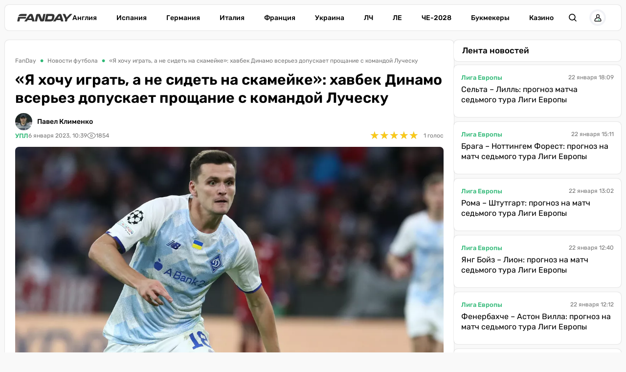

--- FILE ---
content_type: text/html; charset=utf-8
request_url: https://fanday.net/news/ya-khochu-igrat-a-ne-sidet-na-skameike-khavbek-dinamo-vserez-dopuskaet-proshanie-s-komandoi-luchesku
body_size: 33041
content:
<!DOCTYPE html><html lang="ru" prefix="og: https://ogp.me/ns#"><head><meta charset="utf-8"><meta name="viewport" content="width=device-width, initial-scale=1">
    <link rel="preconnect" href="https://www.googletagmanager.com" crossorigin="anonymous">
    <meta name="robots" content="index, follow, max-image-preview:large, max-snippet:-1">
    <link rel="canonical" href="https://fanday.net/news/ya-khochu-igrat-a-ne-sidet-na-skameike-khavbek-dinamo-vserez-dopuskaet-proshanie-s-komandoi-luchesku">
    <title>«Я хочу играть, а не сидеть на скамейке»: хавбек Динамо всерьез допускает прощание с командой Луческу - FanDay</title>
    <meta name="description" content="Полузащитник киевского Динамо Александр Андриевский подвел итоги первой части сезона. Хавбек бело-синих также поделился своими ближайшими планами.">
    <meta name="keywords" content="">
    <meta name="news_keywords" content="Динамо, Андриевский, УПЛ">

    <link rel="preload" fetchpriority="high" as="image" imagesrcset="https://fanday.net/img/news/UPL/DinamoKiev/thumbs/andrievskyi2_100.webp 100w, https://fanday.net/img/news/UPL/DinamoKiev/thumbs/andrievskyi2_200.webp 200w, https://fanday.net/img/news/UPL/DinamoKiev/thumbs/andrievskyi2_360.webp 360w, https://fanday.net/img/news/UPL/DinamoKiev/thumbs/andrievskyi2_600.webp 600w, https://fanday.net/img/news/UPL/DinamoKiev/thumbs/andrievskyi2_720.webp 720w, https://fanday.net/img/news/UPL/DinamoKiev/thumbs/andrievskyi2_800.webp 800w, https://fanday.net/img/news/UPL/DinamoKiev/andrievskyi2.webp 1200w" imagesizes="(max-width: 992px) 100vw, 1200px">
    <link rel="preload" as="image" href="https://fanday.net/img/fanday-logo.svg">
    <link rel="preload" as="image" imagesrcset="https://fanday.net/img/avatars/thumbs/photo_2022-07-19_13-57-54_50.webp 50w, https://fanday.net/img/avatars/thumbs/photo_2022-07-19_13-57-54_100.webp 100w, https://fanday.net/img/avatars/photo_2022-07-19_13-57-54.webp 143w" imagesizes="(max-width: 768px) 100px, 50px">

    <meta name="twitter:card" content="summary_large_image">
    <meta name="twitter:title" content="«Я хочу играть, а не сидеть на скамейке»: хавбек Динамо всерьез допускает прощание с командой Луческу">
    <meta name="twitter:description" content="Полузащитник киевского Динамо Александр Андриевский подвел итоги первой части сезона. Хавбек бело-синих также поделился своими ближайшими планами.">
    <meta name="twitter:image" content="https://fanday.net/img/news/UPL/DinamoKiev/thumbs/andrievskyi2.jpg">
    <meta property="og:url" content="https://fanday.net/news/ya-khochu-igrat-a-ne-sidet-na-skameike-khavbek-dinamo-vserez-dopuskaet-proshanie-s-komandoi-luchesku">
    <meta property="og:title" content="«Я хочу играть, а не сидеть на скамейке»: хавбек Динамо всерьез допускает прощание с командой Луческу">
    <meta property="og:description" content="Полузащитник киевского Динамо Александр Андриевский подвел итоги первой части сезона. Хавбек бело-синих также поделился своими ближайшими планами.">
    <meta property="og:image" content="https://fanday.net/img/news/UPL/DinamoKiev/thumbs/andrievskyi2.jpg">
    <meta property="og:image:secure_url" content="https://fanday.net/img/news/UPL/DinamoKiev/thumbs/andrievskyi2.jpg">
    <meta property="og:image:width" content="1200">
    <meta property="og:image:height" content="675">
    <meta property="og:type" content="article">
    <meta property="article:published_time" content="2023-01-06T10:39:52+02:00">
    <meta property="article:modified_time" content="2023-01-06T10:47:32+02:00">
    <meta property="article:section" content="Новости футбола">
    <meta property="article:tag" content="Динамо Киев">
    <meta property="article:tag" content="Александр Андриевский">
    <meta property="article:tag" content="УПЛ">
    <meta property="og:site_name" content="FanDay">
    <meta property="og:locale" content="ru_UA">
    <meta property="og:locale:alternate" content="uk_UA">
    <link rel="image_src" href="https://fanday.net/img/news/UPL/DinamoKiev/thumbs/andrievskyi2.jpg">
    <script type="application/ld+json">[{"@context":"https:\/\/schema.org","@type":"WebSite","name":"FanDay","url":"https:\/\/fanday.net","inLanguage":"ru","isAccessibleForFree":true,"potentialAction":{"@type":"SearchAction","target":"https:\/\/fanday.net\/search?term={search_term_string}","query-input":"required name=search_term_string"},"author":{"@context":"https:\/\/schema.org","@type":"NewsMediaOrganization","name":"FanDay","slogan":"Футбол, футбол, ГОЛ!","description":"FanDay – это футбольный портал, посвящен самому популярному виду спорта – футболу. Мы собрали самые последние и самые интересные новости футбола, расписание матчей топовых футбольных чемпионатов и турнирные таблички.","url":"https:\/\/fanday.net","sameAs":["https:\/\/www.facebook.com\/Fanday.net","https:\/\/youtube.com\/@fanday_football","https:\/\/t.me\/FanDaynet","https:\/\/www.instagram.com\/fandaynet\/"],"logo":{"@type":"ImageObject","url":"https:\/\/fanday.net\/img\/fanday-logo.svg","width":"742","height":"105"},"image":{"@type":"ImageObject","url":"https:\/\/fanday.net\/img\/fanday-logo.svg","width":"742","height":"105"},"email":"info@fanday.net","telephone":"+38-044-534-45-59","address":{"@type":"PostalAddress","addressCountry":"UA","addressLocality":"с. Травневе","addressRegion":"Кировоградская обл.","postalCode":"28061","streetAddress":"ул. Молодёжная, 34"},"contactPoint":{"@type":"ContactPoint","telephone":"+38-044-534-45-59","email":"info@fanday.net","contactType":"headquarters","areaServed":"UA","availableLanguage":["uk","ru","en"]},"legalName":"ООО \"Прайм Медиа Хаб\"","foundingDate":"2021-01-01","publishingPrinciples":"https:\/\/fanday.net\/page-editorial-policy","actionableFeedbackPolicy":"https:\/\/fanday.net\/page-editorial-policy","correctionsPolicy":"https:\/\/fanday.net\/page-editorial-policy","ethicsPolicy":"https:\/\/fanday.net\/page-editorial-policy","missionCoveragePrioritiesPolicy":"https:\/\/fanday.net\/page-editorial-policy","verificationFactCheckingPolicy":"https:\/\/fanday.net\/page-editorial-policy","unnamedSourcesPolicy":"https:\/\/fanday.net\/page-editorial-policy"},"creator":{"@context":"https:\/\/schema.org","@type":"NewsMediaOrganization","name":"FanDay","slogan":"Футбол, футбол, ГОЛ!","description":"FanDay – это футбольный портал, посвящен самому популярному виду спорта – футболу. Мы собрали самые последние и самые интересные новости футбола, расписание матчей топовых футбольных чемпионатов и турнирные таблички.","url":"https:\/\/fanday.net","sameAs":["https:\/\/www.facebook.com\/Fanday.net","https:\/\/youtube.com\/@fanday_football","https:\/\/t.me\/FanDaynet","https:\/\/www.instagram.com\/fandaynet\/"],"logo":{"@type":"ImageObject","url":"https:\/\/fanday.net\/img\/fanday-logo.svg","width":"742","height":"105"},"image":{"@type":"ImageObject","url":"https:\/\/fanday.net\/img\/fanday-logo.svg","width":"742","height":"105"},"email":"info@fanday.net","telephone":"+38-044-534-45-59","address":{"@type":"PostalAddress","addressCountry":"UA","addressLocality":"с. Травневе","addressRegion":"Кировоградская обл.","postalCode":"28061","streetAddress":"ул. Молодёжная, 34"},"contactPoint":{"@type":"ContactPoint","telephone":"+38-044-534-45-59","email":"info@fanday.net","contactType":"headquarters","areaServed":"UA","availableLanguage":["uk","ru","en"]},"legalName":"ООО \"Прайм Медиа Хаб\"","foundingDate":"2021-01-01","publishingPrinciples":"https:\/\/fanday.net\/page-editorial-policy","actionableFeedbackPolicy":"https:\/\/fanday.net\/page-editorial-policy","correctionsPolicy":"https:\/\/fanday.net\/page-editorial-policy","ethicsPolicy":"https:\/\/fanday.net\/page-editorial-policy","missionCoveragePrioritiesPolicy":"https:\/\/fanday.net\/page-editorial-policy","verificationFactCheckingPolicy":"https:\/\/fanday.net\/page-editorial-policy","unnamedSourcesPolicy":"https:\/\/fanday.net\/page-editorial-policy"},"publisher":{"@context":"https:\/\/schema.org","@type":"NewsMediaOrganization","name":"FanDay","slogan":"Футбол, футбол, ГОЛ!","description":"FanDay – это футбольный портал, посвящен самому популярному виду спорта – футболу. Мы собрали самые последние и самые интересные новости футбола, расписание матчей топовых футбольных чемпионатов и турнирные таблички.","url":"https:\/\/fanday.net","sameAs":["https:\/\/www.facebook.com\/Fanday.net","https:\/\/youtube.com\/@fanday_football","https:\/\/t.me\/FanDaynet","https:\/\/www.instagram.com\/fandaynet\/"],"logo":{"@type":"ImageObject","url":"https:\/\/fanday.net\/img\/fanday-logo.svg","width":"742","height":"105"},"image":{"@type":"ImageObject","url":"https:\/\/fanday.net\/img\/fanday-logo.svg","width":"742","height":"105"},"email":"info@fanday.net","telephone":"+38-044-534-45-59","address":{"@type":"PostalAddress","addressCountry":"UA","addressLocality":"с. Травневе","addressRegion":"Кировоградская обл.","postalCode":"28061","streetAddress":"ул. Молодёжная, 34"},"contactPoint":{"@type":"ContactPoint","telephone":"+38-044-534-45-59","email":"info@fanday.net","contactType":"headquarters","areaServed":"UA","availableLanguage":["uk","ru","en"]},"legalName":"ООО \"Прайм Медиа Хаб\"","foundingDate":"2021-01-01","publishingPrinciples":"https:\/\/fanday.net\/page-editorial-policy","actionableFeedbackPolicy":"https:\/\/fanday.net\/page-editorial-policy","correctionsPolicy":"https:\/\/fanday.net\/page-editorial-policy","ethicsPolicy":"https:\/\/fanday.net\/page-editorial-policy","missionCoveragePrioritiesPolicy":"https:\/\/fanday.net\/page-editorial-policy","verificationFactCheckingPolicy":"https:\/\/fanday.net\/page-editorial-policy","unnamedSourcesPolicy":"https:\/\/fanday.net\/page-editorial-policy"},"publishingPrinciples":"https:\/\/fanday.net\/page-editorial-policy","copyrightHolder":{"@type":"NewsMediaOrganization","name":"FanDay","url":"https:\/\/fanday.net","logo":{"@type":"ImageObject","url":"https:\/\/fanday.net\/img\/fanday-logo.svg","width":"742","height":"105"}},"copyrightYear":"2021"},{"@context":"https:\/\/schema.org","@type":"Organization","name":"FanDay","slogan":"Футбол, футбол, ГОЛ!","description":"FanDay – это футбольный портал, посвящен самому популярному виду спорта – футболу. Мы собрали самые последние и самые интересные новости футбола, расписание матчей топовых футбольных чемпионатов и турнирные таблички.","url":"https:\/\/fanday.net","sameAs":["https:\/\/www.facebook.com\/Fanday.net","https:\/\/youtube.com\/@fanday_football","https:\/\/t.me\/FanDaynet","https:\/\/www.instagram.com\/fandaynet\/"],"logo":{"@type":"ImageObject","url":"https:\/\/fanday.net\/img\/fanday-logo.svg","width":"742","height":"105"},"image":{"@type":"ImageObject","url":"https:\/\/fanday.net\/img\/fanday-logo.svg","width":"742","height":"105"},"email":"info@fanday.net","telephone":"+38-044-534-45-59","address":{"@type":"PostalAddress","addressCountry":"UA","addressLocality":"с. Травневе","addressRegion":"Кировоградская обл.","postalCode":"28061","streetAddress":"ул. Молодёжная, 34"},"contactPoint":{"@type":"ContactPoint","telephone":"+38-044-534-45-59","email":"info@fanday.net","contactType":"headquarters","areaServed":"UA","availableLanguage":["uk","ru","en"]},"legalName":"ООО \"Прайм Медиа Хаб\"","foundingDate":"2021-01-01","publishingPrinciples":"https:\/\/fanday.net\/page-editorial-policy"},{"@context":"https:\/\/schema.org","@type":"NewsMediaOrganization","name":"FanDay","slogan":"Футбол, футбол, ГОЛ!","description":"FanDay – это футбольный портал, посвящен самому популярному виду спорта – футболу. Мы собрали самые последние и самые интересные новости футбола, расписание матчей топовых футбольных чемпионатов и турнирные таблички.","url":"https:\/\/fanday.net","sameAs":["https:\/\/www.facebook.com\/Fanday.net","https:\/\/youtube.com\/@fanday_football","https:\/\/t.me\/FanDaynet","https:\/\/www.instagram.com\/fandaynet\/"],"logo":{"@type":"ImageObject","url":"https:\/\/fanday.net\/img\/fanday-logo.svg","width":"742","height":"105"},"image":{"@type":"ImageObject","url":"https:\/\/fanday.net\/img\/fanday-logo.svg","width":"742","height":"105"},"email":"info@fanday.net","telephone":"+38-044-534-45-59","address":{"@type":"PostalAddress","addressCountry":"UA","addressLocality":"с. Травневе","addressRegion":"Кировоградская обл.","postalCode":"28061","streetAddress":"ул. Молодёжная, 34"},"contactPoint":{"@type":"ContactPoint","telephone":"+38-044-534-45-59","email":"info@fanday.net","contactType":"headquarters","areaServed":"UA","availableLanguage":["uk","ru","en"]},"legalName":"ООО \"Прайм Медиа Хаб\"","foundingDate":"2021-01-01","publishingPrinciples":"https:\/\/fanday.net\/page-editorial-policy","actionableFeedbackPolicy":"https:\/\/fanday.net\/page-editorial-policy","correctionsPolicy":"https:\/\/fanday.net\/page-editorial-policy","ethicsPolicy":"https:\/\/fanday.net\/page-editorial-policy","missionCoveragePrioritiesPolicy":"https:\/\/fanday.net\/page-editorial-policy","verificationFactCheckingPolicy":"https:\/\/fanday.net\/page-editorial-policy","unnamedSourcesPolicy":"https:\/\/fanday.net\/page-editorial-policy"},{"@context":"https:\/\/schema.org","@type":"Article","mainEntityOfPage":{"@type":"WebPage","@id":"https:\/\/fanday.net\/news\/ya-khochu-igrat-a-ne-sidet-na-skameike-khavbek-dinamo-vserez-dopuskaet-proshanie-s-komandoi-luchesku"},"url":"https:\/\/fanday.net\/news\/ya-khochu-igrat-a-ne-sidet-na-skameike-khavbek-dinamo-vserez-dopuskaet-proshanie-s-komandoi-luchesku","inLanguage":"ru","headline":"«Я хочу играть, а не сидеть на скамейке»: хавбек Динамо всерьез допускает прощание с командой Луческу","description":"Полузащитник киевского Динамо Александр Андриевский подвел итоги первой части сезона. Хавбек бело-синих также поделился своими ближайшими планами.","articleSection":"Новости футбола","image":{"@type":"ImageObject","url":"https:\/\/fanday.net\/img\/news\/UPL\/DinamoKiev\/andrievskyi2.webp","width":"1200","height":"675"},"dateCreated":"2023-01-06T10:39:52+02:00","datePublished":"2023-01-06T10:39:52+02:00","dateModified":"2023-01-06T10:47:32+02:00","isAccessibleForFree":true,"articleBody":"В эксклюзивном интервью сайту &laquo;Украинский футбол&raquo; Александр Андриевский заявил, что готов к смене клубной прописки, если ему поступит хорошее предложение.\r\n&laquo;Играю не так часто, поэтому не могу сказать, что доволен своим положением. Хочется больше играть, но есть свои нюансы.&nbsp;\r\nЯ на постоянной связи с агентом, и если будут интересные варианты, будем разговаривать с руководством, тренерским штабом. Я хочу играть в футбол, а не сидеть на скамейке запасных&raquo;.\r\nТакже хавбек Динамо рассказал о ситуации со своим контрактом с киевским клубом и отметил, что готов и дальше бороться за место в составе команды.\r\n&laquo;Контракт действует до 2025 года, так что пока рано думать о его продлении. Конечно, я счастлив быть в таком клубе как Динамо, и если быть играть, то с удовольствием остался бы в Киеве. Если же нет, то буду думать, что делать дальше&raquo;.\r\nВ текущем сезоне 28-летний Андриевский в составе Динамо провел 11 матчей во всех турнирах, рельтативными действиями не отметился. Читайте также «Сначала Роналду будет тяжело»: поигравший в Саудовской Аравии украинец – о Донадони, бандитах Грозного и долге Варги\r\n","wordCount":170,"author":{"@type":"Person","name":"Павел Клименко","url":"https:\/\/fanday.net\/user\/pavel-klimenko","image":"https:\/\/fanday.net\/img\/avatars\/photo_2022-07-19_13-57-54.webp","email":"pavlo.klymenko@fanday.net","sameAs":["https:\/\/www.facebook.com\/pavel.solovey.3","https:\/\/x.com\/PavelSolovey5","https:\/\/ukrfootball.ua\/author\/pavlo-klimenko\/"],"description":"Родился в городе Ахтырка Сумской области. С детства увлекаюсь футболом, но закончил играть на уровне ДЮСШ. В 2000 году поступил в Сумской национальный аграрный университет. Во время учебы начал писать отчеты матчей ахтырского Нефтяника на сайт UA-Футбол, а позже в газету «Украинский футбол», которую выписывал с 1994 года до закрытия этого легендарного издания. С 2008 года работал редактором новостной ленты на сайтах MatchDay, телеканалов «Футбол», metarating.com.ua. Меня всегда интересовал и продолжает интересовать украинский футбол, особенно я был погружен в перипетии Первой лиги, когда там выступал Нефтяник.","alumniOf":{"@type":"EducationalOrganization","name":"Сумской национальный аграрный университет"},"jobTitle":"Колумнист","knowsAbout":["украинский футбол"]},"publisher":{"@type":"NewsMediaOrganization","name":"FanDay","url":"https:\/\/fanday.net","sameAs":["https:\/\/www.facebook.com\/Fanday.net","https:\/\/youtube.com\/@fanday_football","https:\/\/t.me\/FanDaynet","https:\/\/www.instagram.com\/fandaynet\/"],"logo":{"@type":"ImageObject","url":"https:\/\/fanday.net\/img\/fanday-logo.svg","width":"742","height":"105"},"image":{"@type":"ImageObject","url":"https:\/\/fanday.net\/img\/fanday-logo.svg","width":"742","height":"105"},"email":"info@fanday.net","telephone":"+38-044-534-45-59","address":{"@type":"PostalAddress","addressCountry":"UA","addressLocality":"с. Травневе","addressRegion":"Кировоградская обл.","postalCode":"28061","streetAddress":"ул. Молодёжная, 34"},"contactPoint":{"@type":"ContactPoint","telephone":"+38-044-534-45-59","email":"info@fanday.net","contactType":"headquarters","areaServed":"UA","availableLanguage":["uk","ru","en"]},"legalName":"ООО \"Прайм Медиа Хаб\"","foundingDate":"2021-01-01","publishingPrinciples":"https:\/\/fanday.net\/page-editorial-policy"},"interactionStatistic":{"@type":"InteractionCounter","interactionType":{"@type":"ViewAction"},"userInteractionCount":"1854"}},{"@context":"https:\/\/schema.org","@type":"CreativeWorkSeries","name":"«Я хочу играть, а не сидеть на скамейке»: хавбек Динамо всерьез допускает прощание с командой Луческу","aggregateRating":{"@type":"AggregateRating","ratingValue":"5","ratingCount":"1","bestRating":"5","worstRating":"1"}},{"@context":"https:\/\/schema.org","@type":"ProfilePage","inLanguage":"ru","mainEntity":{"@type":"Person","name":"Павел Клименко","url":"https:\/\/fanday.net\/user\/pavel-klimenko","image":"https:\/\/fanday.net\/img\/avatars\/photo_2022-07-19_13-57-54.webp","email":"pavlo.klymenko@fanday.net","sameAs":["https:\/\/www.facebook.com\/pavel.solovey.3","https:\/\/x.com\/PavelSolovey5","https:\/\/ukrfootball.ua\/author\/pavlo-klimenko\/"],"description":"Родился в городе Ахтырка Сумской области. С детства увлекаюсь футболом, но закончил играть на уровне ДЮСШ. В 2000 году поступил в Сумской национальный аграрный университет. Во время учебы начал писать отчеты матчей ахтырского Нефтяника на сайт UA-Футбол, а позже в газету «Украинский футбол», которую выписывал с 1994 года до закрытия этого легендарного издания. С 2008 года работал редактором новостной ленты на сайтах MatchDay, телеканалов «Футбол», metarating.com.ua. Меня всегда интересовал и продолжает интересовать украинский футбол, особенно я был погружен в перипетии Первой лиги, когда там выступал Нефтяник.","alumniOf":{"@type":"EducationalOrganization","name":"Сумской национальный аграрный университет"},"jobTitle":"Колумнист","knowsAbout":["украинский футбол"],"@id":"https:\/\/fanday.net\/user\/pavel-klimenko","identifier":"39","alternateName":"pavel-klimenko"},"url":"https:\/\/fanday.net\/user\/pavel-klimenko"}]</script>
    <link rel="amphtml" href="https://fanday.net/amp/news/ya-khochu-igrat-a-ne-sidet-na-skameike-khavbek-dinamo-vserez-dopuskaet-proshanie-s-komandoi-luchesku">
    <link rel="alternate" type="application/rss+xml" title="FanDay.net :: лента новостей" href="https://fanday.net/rss.ru.xml">
    <link rel="apple-touch-icon" sizes="57x57" href="https://fanday.net/templates/fanday/fav/apple-icon-57x57.png">
    <link rel="apple-touch-icon" sizes="60x60" href="https://fanday.net/templates/fanday/fav/apple-icon-60x60.png">
    <link rel="apple-touch-icon" sizes="72x72" href="https://fanday.net/templates/fanday/fav/apple-icon-72x72.png">
    <link rel="apple-touch-icon" sizes="76x76" href="https://fanday.net/templates/fanday/fav/apple-icon-76x76.png">
    <link rel="apple-touch-icon" sizes="114x114" href="https://fanday.net/templates/fanday/fav/apple-icon-114x114.png">
    <link rel="apple-touch-icon" sizes="120x120" href="https://fanday.net/templates/fanday/fav/apple-icon-120x120.png">
    <link rel="apple-touch-icon" sizes="144x144" href="https://fanday.net/templates/fanday/fav/apple-icon-144x144.png">
    <link rel="apple-touch-icon" sizes="152x152" href="https://fanday.net/templates/fanday/fav/apple-icon-152x152.png">
    <link rel="apple-touch-icon" sizes="180x180" href="https://fanday.net/templates/fanday/fav/apple-icon-180x180.png">
    <link rel="icon" type="image/png" sizes="192x192"  href="https://fanday.net/templates/fanday/fav/android-icon-192x192.png">
    <link rel="icon" type="image/png" sizes="32x32" href="https://fanday.net/templates/fanday/fav/favicon-32x32.png">
    <link rel="icon" type="image/png" sizes="96x96" href="https://fanday.net/templates/fanday/fav/favicon-96x96.png">
    <link rel="icon" type="image/png" sizes="16x16" href="https://fanday.net/templates/fanday/fav/favicon-16x16.png">
    <meta name="msapplication-TileColor" content="#ffffff">
    <meta name="msapplication-TileImage" content="https://fanday.net/templates/fanday/fav/ms-icon-144x144.png">
    <meta name="theme-color" content="#ffffff">

<style>@font-face{font-family:Rubik;font-style:normal;font-weight:300;src:url('/templates/fanday/fonts/Rubik/rubik-v12-latin_cyrillic-300.eot');src:local(''),url('/templates/fanday/fonts/Rubik/rubik-v12-latin_cyrillic-300.eot?#iefix') format('embedded-opentype'),url('/templates/fanday/fonts/Rubik/rubik-v12-latin_cyrillic-300.woff2') format('woff2'),url('/templates/fanday/fonts/Rubik/rubik-v12-latin_cyrillic-300.woff') format('woff'),url('/templates/fanday/fonts/Rubik/rubik-v12-latin_cyrillic-300.ttf') format('truetype'),url('/templates/fanday/fonts/Rubik/rubik-v12-latin_cyrillic-300.svg#Rubik') format('svg');font-display:swap}@font-face{font-family:Rubik;font-style:normal;font-weight:400;src:url('/templates/fanday/fonts/Rubik/rubik-v12-latin_cyrillic-regular.eot');src:local(''),url('/templates/fanday/fonts/Rubik/rubik-v12-latin_cyrillic-regular.eot?#iefix') format('embedded-opentype'),url('/templates/fanday/fonts/Rubik/rubik-v12-latin_cyrillic-regular.woff2') format('woff2'),url('/templates/fanday/fonts/Rubik/rubik-v12-latin_cyrillic-regular.woff') format('woff'),url('/templates/fanday/fonts/Rubik/rubik-v12-latin_cyrillic-regular.ttf') format('truetype'),url('/templates/fanday/fonts/Rubik/rubik-v12-latin_cyrillic-regular.svg#Rubik') format('svg');font-display:swap}@font-face{font-family:Rubik;font-style:normal;font-weight:500;src:url('/templates/fanday/fonts/Rubik/rubik-v12-latin_cyrillic-500.eot');src:local(''),url('/templates/fanday/fonts/Rubik/rubik-v12-latin_cyrillic-500.eot?#iefix') format('embedded-opentype'),url('/templates/fanday/fonts/Rubik/rubik-v12-latin_cyrillic-500.woff2') format('woff2'),url('/templates/fanday/fonts/Rubik/rubik-v12-latin_cyrillic-500.woff') format('woff'),url('/templates/fanday/fonts/Rubik/rubik-v12-latin_cyrillic-500.ttf') format('truetype'),url('/templates/fanday/fonts/Rubik/rubik-v12-latin_cyrillic-500.svg#Rubik') format('svg');font-display:swap}@font-face{font-family:Rubik;font-style:normal;font-weight:600;src:url('/templates/fanday/fonts/Rubik/rubik-v12-latin_cyrillic-600.eot');src:local(''),url('/templates/fanday/fonts/Rubik/rubik-v12-latin_cyrillic-600.eot?#iefix') format('embedded-opentype'),url('/templates/fanday/fonts/Rubik/rubik-v12-latin_cyrillic-600.woff2') format('woff2'),url('/templates/fanday/fonts/Rubik/rubik-v12-latin_cyrillic-600.woff') format('woff'),url('/templates/fanday/fonts/Rubik/rubik-v12-latin_cyrillic-600.ttf') format('truetype'),url('/templates/fanday/fonts/Rubik/rubik-v12-latin_cyrillic-600.svg#Rubik') format('svg');font-display:swap}@font-face{font-family:Rubik;font-style:normal;font-weight:700;src:url('/templates/fanday/fonts/Rubik/rubik-v12-latin_cyrillic-700.eot');src:local(''),url('/templates/fanday/fonts/Rubik/rubik-v12-latin_cyrillic-700.eot?#iefix') format('embedded-opentype'),url('/templates/fanday/fonts/Rubik/rubik-v12-latin_cyrillic-700.woff2') format('woff2'),url('/templates/fanday/fonts/Rubik/rubik-v12-latin_cyrillic-700.woff') format('woff'),url('/templates/fanday/fonts/Rubik/rubik-v12-latin_cyrillic-700.ttf') format('truetype'),url('/templates/fanday/fonts/Rubik/rubik-v12-latin_cyrillic-700.svg#Rubik') format('svg');font-display:swap}@font-face{font-family:Rubik;font-style:normal;font-weight:800;src:url('/templates/fanday/fonts/Rubik/rubik-v12-latin_cyrillic-800.eot');src:local(''),url('/templates/fanday/fonts/Rubik/rubik-v12-latin_cyrillic-800.eot?#iefix') format('embedded-opentype'),url('/templates/fanday/fonts/Rubik/rubik-v12-latin_cyrillic-800.woff2') format('woff2'),url('/templates/fanday/fonts/Rubik/rubik-v12-latin_cyrillic-800.woff') format('woff'),url('/templates/fanday/fonts/Rubik/rubik-v12-latin_cyrillic-800.ttf') format('truetype'),url('/templates/fanday/fonts/Rubik/rubik-v12-latin_cyrillic-800.svg#Rubik') format('svg');font-display:swap}@font-face{font-family:Rubik;font-style:normal;font-weight:900;src:url('/templates/fanday/fonts/Rubik/rubik-v12-latin_cyrillic-900.eot');src:local(''),url('/templates/fanday/fonts/Rubik/rubik-v12-latin_cyrillic-900.eot?#iefix') format('embedded-opentype'),url('/templates/fanday/fonts/Rubik/rubik-v12-latin_cyrillic-900.woff2') format('woff2'),url('/templates/fanday/fonts/Rubik/rubik-v12-latin_cyrillic-900.woff') format('woff'),url('/templates/fanday/fonts/Rubik/rubik-v12-latin_cyrillic-900.ttf') format('truetype'),url('/templates/fanday/fonts/Rubik/rubik-v12-latin_cyrillic-900.svg#Rubik') format('svg');font-display:swap}@font-face{font-family:Rubik;font-style:italic;font-weight:300;src:url('/templates/fanday/fonts/Rubik/rubik-v12-latin_cyrillic-300italic.eot');src:local(''),url('/templates/fanday/fonts/Rubik/rubik-v12-latin_cyrillic-300italic.eot?#iefix') format('embedded-opentype'),url('/templates/fanday/fonts/Rubik/rubik-v12-latin_cyrillic-300italic.woff2') format('woff2'),url('/templates/fanday/fonts/Rubik/rubik-v12-latin_cyrillic-300italic.woff') format('woff'),url('/templates/fanday/fonts/Rubik/rubik-v12-latin_cyrillic-300italic.ttf') format('truetype'),url('/templates/fanday/fonts/Rubik/rubik-v12-latin_cyrillic-300italic.svg#Rubik') format('svg');font-display:swap}@font-face{font-family:Rubik;font-style:italic;font-weight:400;src:url('/templates/fanday/fonts/Rubik/rubik-v12-latin_cyrillic-italic.eot');src:local(''),url('/templates/fanday/fonts/Rubik/rubik-v12-latin_cyrillic-italic.eot?#iefix') format('embedded-opentype'),url('/templates/fanday/fonts/Rubik/rubik-v12-latin_cyrillic-italic.woff2') format('woff2'),url('/templates/fanday/fonts/Rubik/rubik-v12-latin_cyrillic-italic.woff') format('woff'),url('/templates/fanday/fonts/Rubik/rubik-v12-latin_cyrillic-italic.ttf') format('truetype'),url('/templates/fanday/fonts/Rubik/rubik-v12-latin_cyrillic-italic.svg#Rubik') format('svg');font-display:swap}@font-face{font-family:Rubik;font-style:italic;font-weight:500;src:url('/templates/fanday/fonts/Rubik/rubik-v12-latin_cyrillic-500italic.eot');src:local(''),url('/templates/fanday/fonts/Rubik/rubik-v12-latin_cyrillic-500italic.eot?#iefix') format('embedded-opentype'),url('/templates/fanday/fonts/Rubik/rubik-v12-latin_cyrillic-500italic.woff2') format('woff2'),url('/templates/fanday/fonts/Rubik/rubik-v12-latin_cyrillic-500italic.woff') format('woff'),url('/templates/fanday/fonts/Rubik/rubik-v12-latin_cyrillic-500italic.ttf') format('truetype'),url('/templates/fanday/fonts/Rubik/rubik-v12-latin_cyrillic-500italic.svg#Rubik') format('svg');font-display:swap}@font-face{font-family:Rubik;font-style:italic;font-weight:600;src:url('/templates/fanday/fonts/Rubik/rubik-v12-latin_cyrillic-600italic.eot');src:local(''),url('/templates/fanday/fonts/Rubik/rubik-v12-latin_cyrillic-600italic.eot?#iefix') format('embedded-opentype'),url('/templates/fanday/fonts/Rubik/rubik-v12-latin_cyrillic-600italic.woff2') format('woff2'),url('/templates/fanday/fonts/Rubik/rubik-v12-latin_cyrillic-600italic.woff') format('woff'),url('/templates/fanday/fonts/Rubik/rubik-v12-latin_cyrillic-600italic.ttf') format('truetype'),url('/templates/fanday/fonts/Rubik/rubik-v12-latin_cyrillic-600italic.svg#Rubik') format('svg');font-display:swap}@font-face{font-family:Rubik;font-style:italic;font-weight:700;src:url('/templates/fanday/fonts/Rubik/rubik-v12-latin_cyrillic-700italic.eot');src:local(''),url('/templates/fanday/fonts/Rubik/rubik-v12-latin_cyrillic-700italic.eot?#iefix') format('embedded-opentype'),url('/templates/fanday/fonts/Rubik/rubik-v12-latin_cyrillic-700italic.woff2') format('woff2'),url('/templates/fanday/fonts/Rubik/rubik-v12-latin_cyrillic-700italic.woff') format('woff'),url('/templates/fanday/fonts/Rubik/rubik-v12-latin_cyrillic-700italic.ttf') format('truetype'),url('/templates/fanday/fonts/Rubik/rubik-v12-latin_cyrillic-700italic.svg#Rubik') format('svg');font-display:swap}@font-face{font-family:Rubik;font-style:italic;font-weight:800;src:url('/templates/fanday/fonts/Rubik/rubik-v12-latin_cyrillic-800italic.eot');src:local(''),url('/templates/fanday/fonts/Rubik/rubik-v12-latin_cyrillic-800italic.eot?#iefix') format('embedded-opentype'),url('/templates/fanday/fonts/Rubik/rubik-v12-latin_cyrillic-800italic.woff2') format('woff2'),url('/templates/fanday/fonts/Rubik/rubik-v12-latin_cyrillic-800italic.woff') format('woff'),url('/templates/fanday/fonts/Rubik/rubik-v12-latin_cyrillic-800italic.ttf') format('truetype'),url('/templates/fanday/fonts/Rubik/rubik-v12-latin_cyrillic-800italic.svg#Rubik') format('svg');font-display:swap}@font-face{font-family:Rubik;font-style:italic;font-weight:900;src:url('/templates/fanday/fonts/Rubik/rubik-v12-latin_cyrillic-900italic.eot');src:local(''),url('/templates/fanday/fonts/Rubik/rubik-v12-latin_cyrillic-900italic.eot?#iefix') format('embedded-opentype'),url('/templates/fanday/fonts/Rubik/rubik-v12-latin_cyrillic-900italic.woff2') format('woff2'),url('/templates/fanday/fonts/Rubik/rubik-v12-latin_cyrillic-900italic.woff') format('woff'),url('/templates/fanday/fonts/Rubik/rubik-v12-latin_cyrillic-900italic.ttf') format('truetype'),url('/templates/fanday/fonts/Rubik/rubik-v12-latin_cyrillic-900italic.svg#Rubik') format('svg');font-display:swap}</style>
<style>
*,body{margin:0;padding:0}.best_game_default_list .best_game_link:hover:before,.main-container,.sbnews_arlib .arlib_row.top,aside,body{width:100%}.nav-item a,a,a:hover{text-decoration:none}#fanday-f-login,p{margin-top:6px}:root{--shadow_w:0 0px 2px rgba(32, 33, 36, 0.28);--main_green:#2eb875;--main_blue:#2765e3;--main_orange:#f2a612;--main_red:#f62144;--main_gray:#949494;--main_yellow:#abab96;--date-gray-text:#afafad;--mob-width:992px}body{height:100%;font-family:Rubik,Rubik-fallback,Arial,sans-serif;font-weight:400;overflow-y:scroll;background-color:#f9f9f9;font-size:14px;line-height:1.5;font-feature-settings:'pnum' on,'lnum' on}*,::after,::before{box-sizing:border-box}a{color:#000}a:hover{color:var(--main_green)}p{margin-bottom:10px}iframe{max-width:100%!important;min-width:none!important;border:none}.h1,.h2,.h3,.h4,.h5,.h6,h1,h2,h3,h4,h5,h6{font-weight:500;margin-bottom:.5rem;line-height:1.2}.tpl_one_news_main_h1{font-size:30px;line-height:125%;font-weight:600;margin-bottom:20px;display:block}.nav-item,.nav-item a{font-size:14px;color:#000}.htmlContent table.home_bg_table_gap td:first-child,.nav-item,.nav-item a,b,strong{font-weight:500}h1{font-size:24px;margin:0}h2{font-size:20px}.best_game_default_list .best_game_bonus_1,h3{font-size:18px}h4{font-size:16px}img{max-width:100%}section:has(> *)+section{margin-top:20px}.main-container{max-width:1420px;position:relative;padding:10px 10px 20px;border-radius:8px;min-height:100vh;margin:0 auto}.main_data_conteiner{width:100%;margin:0 auto;display:flex;align-items:flex-start}@media (min-width:992px){.main_data_conteiner{position:relative}}section{height:max-content}.main_colum{order:2;padding:0 15px;height:min-content;width:50%;flex:1;margin:0 auto}.right_colum{width:342px;order:3}input:active,input:focus,input:hover{outline:0;outline-offset:0;box-shadow:none;border-color:#cecece}.arlib_info_wrap,header{display:flex;flex-wrap:wrap}.nav{display:-ms-flexbox;display:flex;-ms-flex-wrap:wrap;flex-wrap:wrap;padding-left:0;margin-bottom:0;list-style:none}.mainnav{display:flex;align-items:center;left:2%;height:52px;top:8px;padding:0 25px;transition:.3s;width:100%;border-radius:8px;background:#fff;box-shadow:var(--shadow_w);margin-bottom:20px;justify-content:space-between;z-index:999}.nav>.nav-list,.navbar_submenu{position:absolute;left:50%;transform:translate(-50%,0)}.navbar-brand{display:inline-block;line-height:100%;padding:0;margin:0;height:16px}.nav-item,.nav-item a,.navbar_mainmenu{display:flex}.nav>.nav-list{display:flex}.nav-item{list-style:none;padding:0 20px;align-items:center;align-items:center;text-align:center;text-wrap:nowrap}.nav-item a{cursor:pointer;padding:0;justify-content:center;align-items:center}#g_id_onload,.display_none,.dropdown-menu,.dropdown-toggle::after,.nav>#nav-check{display:none}.navbar_submenu{margin:0 auto;width:100%;justify-content:center;height:53px;display:flex;top:36px}.nav-item.language-switch{display:flex;gap:8px;text-transform:uppercase;color:#b8b8b8;padding:0;margin-left:20px;order:3;width:100%}@media (max-width:1150px){.main_data_conteiner{padding:70px 8px 0}.mainnav{padding:0 60px 0 20px;position:fixed;width:96%;left:2%;max-width:calc(100vw - 20px)}.nav>.nav-btn{display:inline-block;position:absolute;right:0;top:0;display:flex;align-items:center;height:100%;width:50px;justify-content:center;padding-top:4px}.nav>.nav-btn>label{top:15px;height:20px;width:28px;z-index:5;position:absolute}.nav>.nav-btn>label>span{border-top:2px solid #000;position:absolute;width:100%;height:2px;top:50%;margin-top:-1px;left:0;display:block;background:#020304;transition:.5s}.nav>.nav-btn>label>span:first-child{top:3px;width:50%;left:50%}.nav>.nav-btn>label>span:last-child{top:16px;width:50%;left:0}.nav>#nav-check:checked~.nav-btn span{opacity:0;top:50%}.nav>#nav-check:checked~.nav-btn label span:first-child{opacity:1;transform:rotate(225deg);width:100%;left:0}.nav>#nav-check:checked~.nav-btn label span:last-child{opacity:1;transform:rotate(-225deg);width:100%;left:0}.nav>.nav-list{position:absolute;display:flex;flex-direction:column;width:calc(100% - 0px);background-color:#fff;transition:.15s ease-in;top:56px;overflow:hidden;z-index:10;margin:0 auto;left:0;height:0;transform:unset;flex-direction:row-reverse;box-shadow:var(--shadow_w);border-radius:8px}.nav>#nav-check:checked~.nav-list{height:calc(100vh - 81px);min-height:fit-content;padding-top:20px;flex-wrap:wrap;align-items:flex-start;gap:0}.navbar_mainmenu{flex-direction:column;width:100%;position:unset}.navbar_submenu{flex-direction:column;width:50%;position:unset;transform:unset;height:fit-content;border-right:1px solid #d3d3d3}.nav-item{padding:8px 20px}.nav-item.language-switch{text-align:center;justify-content:center;font-size:18px;gap:20px}.nav-item.language-switch a{font-size:inherit}}.dropdown-menu.search-panel{position:fixed;top:0;right:-100%;z-index:1000;font-size:1rem;text-align:left;list-style:none;background-color:#fff;width:420px;max-width:100vw;height:100vh;border-radius:4px;display:block;box-shadow:var(--shadow_w);border:none;padding:12px 10px;overflow:auto;scrollbar-width:thin;transition:right .4s}.dropdown-menu.search-panel.show{right:0}.dropdown-menu.search-panel::before{content:"";width:calc(100vw - 434px);height:100vh;opacity:0;top:0;left:0;background:rgba(0,0,0,.3);transition:opacity .1s .4s;transform-origin:right}.dropdown-menu.search-panel.show::before{position:fixed;opacity:1}.dropdown-menu.search-panel a{display:block;font-size:16px;white-space:normal}.search-panel__header{display:flex;justify-content:space-between;gap:10px;align-items:center;margin-bottom:15px}button.search-panel__close{background:0 0;border:none;cursor:pointer}.m_top_20,.search-panel__results{margin-top:20px}#search_input_menu{flex:1}.search-panel__results .arlib_img_blk{height:200px}.dropdown-menu.search_panel.show,.dropdown-menu.show,.tpmi_player_table_div a{display:block}.header_search_form>div{display:flex;height:44px;background:#fff;box-shadow:var(--shadow_w);justify-content:space-between;border-radius:8px}form.header_search_form input.form-control{height:100%;border-radius:8px 0 0 8px}#search_input_menu,.number_container>div:first-child{border-radius:8px 0 0 8px;z-index:2;padding:0 8px;width:160px;border:0}#fanday-f-login,#fanday-g-id-signin{width:48%;height:40px;overflow:hidden}button.header_search_form_btn{width:55px;background:var(--main_green);margin-left:-5px;color:#fff;height:44px;border:none}.nav_userImg img,a#authDropdown{border-radius:100%}a#authDropdown{display:flex;-webkit-box-align:center;align-items:center;-webkit-box-pack:center;justify-content:center;margin:0 10px;background-color:#fff;width:26px;height:26px;box-shadow:0 4px 4px 0 rgb(48 48 48 / 0%),0 0 0 4px #f1f2f6;max-width:26px;max-height:26px;cursor:pointer}.nav_right_panel{height:100%;display:flex;align-items:center;justify-content:center}.nav_userImg{display:flex;align-items:center;justify-content:center}.dropdown-menu.dropdown-menu-right{position:absolute;top:70px;z-index:1000;float:left;min-width:10rem;margin:0;font-size:1rem;color:#212529;text-align:left;list-style:none;background-color:#fff;background-clip:padding-box;border:1px solid rgba(0,0,0,.15);border-radius:.25rem;right:9px;flex-direction:column}.countFreshReplies{background:#f62144;width:16px;height:16px;display:flex;align-items:center;justify-content:center;color:#fff;border-radius:50%;font-size:12px}.dropdown-header,.dropdown-item{display:block;white-space:nowrap}.dropdown-header{padding:.5rem 1.5rem;margin-bottom:0;font-size:.875rem;color:#6c757d}.dropdown-item{width:100%;padding:.25rem 1.5rem;clear:both;font-weight:400;color:#212529;text-align:inherit;background-color:transparent;border:0}.dropdown-divider{height:0;margin:.5rem 0;overflow:hidden;border-top:1px solid #e9ecef}@media (max-width:920px){.dropdown-menu,.dropdown-menu.search_panel{top:60px;right:0}}#navbarDropdown img,div.colum_widget_news_icon>img{max-height:16px;max-width:16px}#navbarDropdown i,.nearestForecasts_widget_sidebar .fc_time{font-size:16px;font-weight:500}.breadcrumb{background:0 0;margin-bottom:0;flex-wrap:nowrap;display:flex;align-items:center;padding:.75rem 0}.btn-primary,.btn-primary:hover{background:var(--main_green);border:none}li.breadcrumb-item{display:flex;font-size:12px;padding-right:.5rem;align-items:center}li.breadcrumb-item>a{color:#757575;font-weight:400}.breadcrumb-item+.breadcrumb-item::before{padding-right:.5rem;color:var(--main_green);content:"/";font-weight:600;content:"\2022";font-size:24px;width:15px;display:flex;align-items:center;justify-content:center;line-height:75%}.breadcrumb,li.breadcrumb-item:last-child,li.breadcrumb-item:last-child span{padding-right:0;overflow:hidden;white-space:nowrap;text-overflow:ellipsis;color:#757575}.btn-primary{color:#fff}.btn-primary:hover{color:#000}.tpl_mc_top_subheader{width:100%;display:flex;justify-content:center;font-size:17px;text-align:center;margin:0}.colum_widget_block,.colum_widget_block_header{margin-bottom:8px;font-size:13px;font-weight:500;background:#fff;box-shadow:var(--shadow_w);width:100%;color:#000}.colum_widget_block{padding:8px 10px 12px 17px;border-radius:8px;border:1px solid #2eb87500}.colum_widget_block_header{padding:0 17px;border-radius:8px;display:flex;align-items:center;min-height:43px;justify-content:space-between}.colum_widget_header{height:100%;width:100%;display:flex;align-items:center;justify-content:left;font-weight:500;font-size:17px;color:#000}.colum_widget_block_fl,.colum_widget_block_link_green{background:var(--main_green);display:flex;align-items:center;border-radius:8px;width:100%;font-weight:500}.colum_widget_block_fl{padding:0;font-size:13px;height:40px;justify-content:center}.colum_widget_block_link_green{color:#fff;font-size:14px;height:100%;padding:8px 10px 8px 17px;text-align:center;justify-content:center}.best_game_link_site:hover,.colum_widget_block_link_green:hover{background:#1a9358;color:#fff}@media (max-width:992px){.main_data_conteiner{flex-direction:column;background:#fff}.main-container{padding:0 0 20px;background:#fff}.main_colum{width:100%;order:1;padding:0}.left_colum{order:2;width:100%}.right_colum{order:3;width:100%}.dropdown-menu.search-panel::before{width:calc(100vw - 420px)}.colum_widget_block_header{box-shadow:unset}.colum_widget_header{font-size:20px}.colum_widget_block_articles{display:grid;gap:0 10px;grid-template-columns:repeat(2,1fr)}}@media (max-width:600px){.colum_widget_block_articles{grid-template-columns:1fr}}.arlib{background:#fff;box-shadow:var(--shadow_w);width:100%;padding:15px;border-radius:8px;font-size:13px}.arlib,.arlib_title{color:#000;margin-bottom:10px;font-weight:500}.arlib_date,.arlib_row{color:#757575;font-weight:400}.arlib_title{font-size:16px;line-height:130%;width:100%;overflow:hidden;text-overflow:ellipsis;display:block;font-weight:500}.arlib_img_blk{height:170px;position:relative;display:flex;align-items:center;justify-content:center;overflow:hidden;border-radius:8px;margin-bottom:10px}.arlib_img{position:absolute;object-fit:cover;border-radius:8px;width:100%;height:100%}.arlib.pc .arlib_row.top+.arlib_title{margin-top:4px}.arlib_row{align-items:center;font-size:13px;justify-content:flex-start;display:flex;gap:8px}.arlib_row>a{color:var(--main_green);font-size:13px;font-weight:500;align-items:center}.arlib_row>img:nth-child(2){margin-left:15px}.arlib_date{width:137px;justify-content:flex-end;font-size:12px;line-height:20px;align-items:center;white-space:nowrap;margin-left:auto;text-align:right;display:flex;align-items:center}.sbnews_arlib .arlib_title{color:#000;margin-top:12px;line-height:135%;font-size:16px;font-weight:400}.sbnews_arlib .arlib.exclusive{border:2px solid var(--main_green);box-shadow:none}.sbnews_arlib .arlib.exclusive .arlib_row>a{background:var(--main_red);color:#fff;padding:0 8px;border-radius:8px}.best_game{display:flex;flex-direction:column;gap:15px;padding:15px 20px}.best_game_row{display:grid;align-items:center;grid-template-columns:1fr 1fr}.bk-info{grid-column:1/5;padding:5px 0 0;font-size:13px;font-weight:100;margin-bottom:20px;text-align:center;color:#333;order:6}.best_game_logo,.best_game_row>*{align-items:center;margin:0 auto;display:flex}.best_game_default_list .best_game_link_site,.best_game_link_site,.tpl_one_news_mc_tag.current,.tpl_one_news_mc_tag:hover{background:var(--main_green);color:#fff}.best_game_row>*{justify-content:center;align-self:center;justify-self:center;flex-direction:column}.best_game_leftPanel{width:100%;padding-right:20px;gap:15px;position:relative}.best_game_num{width:14px;text-align:center;font-weight:500}.best_game_logo_link{width:100%;height:100%;display:flex}.best_game_logo{width:100%;height:70px;border-radius:8px;justify-content:center;padding:4px}.best_game_bonus{display:flex;align-items:center;font-size:15px;font-weight:500;justify-content:center;text-align:center;gap:5px;width:100%}.best_game_rightPanel{display:flex;flex-direction:column;gap:10px;border-left:1px solid #e7e7e7;padding-left:20px}.best_game_link{width:137px}.best_game_link_site{min-width:60px;justify-content:center;width:inherit;height:34px;display:flex;align-items:center;border-radius:4px;font-size:13px;font-weight:500}.fcmi_all_pagination>span:hover,.htmlContent li a:not([class]),.tpl_one_news_mc_tag{color:var(--main_green)}.tpl_one_news_mc_tags{display:flex;align-items:flex-start;margin-bottom:15px;flex-wrap:wrap}.tpl_one_news_mc_tags>a{margin-right:10px}.tpl_one_news_mc_tags>a:last-child{margin-right:0}.tpl_news_filter>a,.tpl_one_news_mc_tag.current{margin-left:10px}.tpl_news_filter>a:first-child{margin-left:0}.tpl_one_news_mc_tag{font-size:13px;padding:5px 10px;background:#fff;box-shadow:var(--shadow_w);border:1px solid #2eb87500;border-radius:6px;font-weight:500;width:max-content;margin-bottom:8px}.fcmi_all_pagination{margin:20px 0 16px;display:flex;align-items:center;justify-content:center}.fcmi_all_pagination>span{height:28px;width:32px;border:1px solid #c2c2c2;text-align:center;display:flex;align-items:center;justify-content:center;font-size:13px;margin:0 5px;border-radius:6px;font-weight:500;background:#fff}.fcmi_all_pagination a{height:100%;width:100%;border-radius:6px;display:flex;align-items:center;justify-content:center}.fcmi_all_pagination>span.active{background:var(--main_green);color:#fff;border:none}.g-news-link{border:1px solid var(--main_green);border-radius:6px;margin-bottom:8px;background-color:#fff;padding:0}.g-news-link a{display:block;padding:12px;text-align:center}.g-news-link a:hover{background-color:var(--main_green);color:#fff}.main_colum_text_block,.preReadMoreDiv{width:100%;padding:20px 20px 12px;margin-bottom:8px;font-size:15px;font-weight:400;color:#000;border:1px solid #2eb87500}.colum_widget_block_pp,.main_colum_parcing,.main_colum_text_block,.preReadMoreDiv{background:#fff;box-shadow:var(--shadow_w);border-radius:8px}.colum_widget_block_pp:not(:has(.triple)){max-width:600px;margin:0 auto}.htmlContent h1,.htmlContent h2,.htmlContent h3,.htmlContent h4{margin-bottom:.5rem;line-height:1.2;margin-top:.83em}.htmlContent .green_line{width:100px;height:3px;background:var(--main_green);margin:15px 0;display:block}.htmlContent p a:not([class]){border-bottom:1px solid var(--main_green);color:var(--main_green)}.htmlContent ol:not([class]),.htmlContent ul:not([class]){margin-left:30px;margin-bottom:1rem}.htmlContent ol:not([class]) li,.htmlContent ul:not([class]) li{margin-bottom:.5rem}.htmlContent img{max-width:100%;height:auto}.htmlContent table{border-collapse:collapse;box-sizing:unset;text-indent:initial;border-spacing:0;max-width:100%;word-break:normal;width:100%;font-size:14px}.htmlContent table tr{border-bottom:1px solid #dadada}.htmlContent table td+td,.htmlContent table.props td+td{padding-left:10px}.htmlContent table p{margin:0}.htmlContent table:not([class]) td{padding:6px}.htmlContent table.props{min-width:70%;margin:0 auto;word-break:normal}.casinos_grid_bonus_line2,.htmlContent table.props *{font-size:14px}.htmlContent table.props td{padding:6px;border-top:1px solid #ccc;border-bottom:1px solid #ccc}.htmlContent table.props tr td:first-of-type{font-weight:600}.htmlContent table.props th{font-weight:700;border-bottom:1px solid gray;background:#f1f1f1;text-align:left;padding:4px 0 4px 10px}.htmlContent blockquote{font-size:17px;font-style:italic;line-height:1.5;position:relative;margin-top:46px;font-weight:400;border-left:3px solid var(--main_green);margin-left:3px;padding-left:12px}.htmlContent blockquote:before{content:"\201d";font-size:40px;position:absolute;left:-4px;width:30px;height:30px;background:var(--main_green);color:#fff;border-radius:5px;padding-left:5px;padding-top:6px;line-height:100%;top:-40px}.htmlContent blockquote p:first-child:before{display:block;margin-left:40px;margin-top:30px;height:12px}.htmlContent blockquote:after{content:" ";display:block;width:100%;max-width:100%;margin-top:10px}.htmlContent .list-pros-styled-block{margin-bottom:30px;display:grid;grid-template-columns:1fr 1fr;grid-gap:15px}.htmlContent .list-pros-styled-column{box-shadow:var(--shadow_w);padding:15px;border-radius:8px;margin-bottom:15px}.htmlContent .list-pros-styled-header{font-weight:500;text-align:center;border-bottom:1px solid #d5d5d5;padding-bottom:8px;margin-bottom:8px}.htmlContent .list-pros-styled-block li{list-style:none;padding-left:12px;display:flex;align-items:center;margin:10px 0;line-height:115%}.htmlContent .list-pros-styled-block li:before{display:flex;align-items:center;justify-content:center;margin-right:10px;border:1px solid;width:16px;height:16px;border-radius:100%;min-width:16px;min-height:16px}.htmlContent .list-pros-styled-block .plus li:before{content:"\002B";color:var(--main_green)}.htmlContent .list-pros-styled-block .minus li:before{content:"\2212";color:#f62144}.htmlContent table.home_bg_table_gap{border-spacing:8px;border:none;width:100%;border-collapse:inherit;font-size:16px}.htmlContent table.home_bg_table_gap td{border:1px solid #000;padding:15px 20px;border-radius:4px;background:#fff}.htmlContent table.gradient-border td,.htmlContent table.gradient-border th{border:1px solid #b7b7b7;padding:8px;font-size:14px}@media (max-width:1320px){.htmlContent table.gradient-border{background:#fff;position:relative;border-radius:0;max-width:100%;display:block;overflow-y:hidden;height:auto;font-size:13px}.htmlContent table.gradient-border tbody{overflow-x:scroll;display:block}.htmlContent table.gradient-border tbody:after{content:'';position:absolute;right:0;top:0;height:100%;background:linear-gradient(90deg,transparent,#00000085);border-radius:0;z-index:1;background-size:300% 300%;width:12px;border-right:1px solid #b7b7b7}.htmlContent table.gradient-border tbody:target{animation-play-state:running}}.tpl_one_news_mc_text_read_other{box-shadow:var(--shadow_w);display:grid;padding:15px;border-radius:8px;align-items:center;background:#f9f9f9;grid-gap:10px;grid-template-columns:1fr 100px;margin:25px 0}.htmlContent .tpl_one_news_mc_text_read_other a:not([class]){border-bottom:0}.tpl_one_news_mc_text_read_other.reverse{grid-template-columns:100px 1fr}img.tpl_one_news_mc_text_read_other_img{float:left;border-radius:8px;max-width:140px;max-height:100px}.tpl_one_news_read_other_img_block{min-height:100px;min-width:100px;position:relative;overflow:hidden;border-radius:8px;grid-column:2;grid-row:1/2}.reverse .tpl_one_news_read_other_img_block{grid-column:1;grid-row:1/2}.reverse .tpl_one_news_mc_text_read_other_link{grid-column:2;grid-row:1/2}.reverse .tpl_one_news_mc_text_read_other_text{grid-column:2;grid-row:1/2;color:#949494;font-weight:500}.tpl_one_news_read_other_img_block .tpl_one_news_mc_text_read_other_img{position:absolute;min-width:100%;min-height:100%;left:0;top:0;object-fit:cover;border-radius:8px;z-index:1;padding:0;margin:0}.tpl_one_news_mc_text_read_other_left{font-weight:500;display:flex;flex-direction:column;align-items:flex-start;justify-content:center;padding-right:10px}.tpl_one_news_mc_text_read_other_right{font-weight:500;display:flex;flex-direction:column;align-items:flex-start;justify-content:center;padding-left:10px}.tpl_one_news_mc_text_read_other_text{font-size:16px;display:-webkit-box;-webkit-box-orient:vertical;-webkit-line-clamp:4;overflow:hidden;margin-top:-5px;display:flex;line-height:115%;flex-direction:column;justify-content:center;height:100%}.tpl_one_news_mc_text_read_other_text a.read_other_text_link{font-size:16px;color:#000;text-decoration:none;font-weight:500;margin-top:5px;line-height:125%}.tpl_one_news_mc_text_read_other_link{font-size:14px;color:var(--main_green);text-transform:uppercase;display:flex;align-items:end;font-weight:500}.tpl_one_news_mc_text_read_other_link a{font-size:14px;color:var(--main_green);font-weight:500}.best_game_default_list,.best_game_default_list .best_game_bonus{flex-direction:column}.best_game_default_list .best_game_row{width:100%;margin:0 auto 20px;display:grid;padding:15px 20px;border-radius:8px;color:#000;border:1px solid #d3d3d3;grid-template-columns:160px 1fr 160px;position:relative;min-height:180px;display:flex;flex-wrap:wrap}.best_game_default_list .best_game_row>*{z-index:2;position:relative}.best_game_default_list .best_game_row:before{content:none;position:absolute;z-index:1;background:#fff;background:linear-gradient(114deg,rgb(255 255 255 / 0%) 0,rgb(255 255 255 / 0%) 50%,rgb(255 255 255 / 34%) 100%);width:100%;height:100%}.best_game_default_list .best_game_leftPanel{padding:0;display:flex;flex-direction:row;width:30%;align-items:center;justify-content:center;height:116px;margin:0}.best_game_middlePanel{width:34%;margin:0}.best_game_default_list .best_game_rightPanel{height:100%;border-radius:0 10px 10px 0;border-left:0;padding:0;display:flex}.best_game_default_list .best_game_row_bottom{grid-column-start:1;grid-column-end:4;display:block;width:100%;margin-top:15px;padding-top:5px;position:relative;min-height:20px;order:4}.bg_news_lic{font-size:13px;order:5;margin:auto 0 0;border-bottom:1px solid #cecece;width:100%;padding-bottom:3px}.bg_btn{margin-bottom:8px;min-width:118px;order:3;width:20%;margin-top:8px}.best_game_default_list .best_game_advantages_lst{display:grid;grid-template-columns:1fr 1fr;width:100%;font-size:14px}.best_game_default_list .best_game_advantages_lst li{list-style:none;display:flex;gap:8px;color:#515151;margin-bottom:8px;line-height:115%}.best_game_default_list .best_game_check{display:flex;width:14px;height:14px;align-items:center;margin-top:2px}.best_game_default_list .best_game_logo{display:flex;flex-direction:column;height:116px;border-radius:8px;padding:15px;position:relative;border:1px solid #fff}.best_game_default_list .best_game_logo:hover{position:relative;border:1px solid #494949;padding:6px;transition:.3s;background:#292929}.best_game_default_list .best_game_logo img{width:140px;max-width:85%}.best_game_default_list .best_game_rating_block{display:flex;color:#fff;font-size:16px;align-items:center}.best_game_default_list .best_game_rating_star{color:#fac917;font-size:23px;display:flex;align-items:center;height:27px;line-height:100%}.best_game_default_list .best_game_bonus_2{font-weight:400}.best_game_default_list .best_game_bonus_text{color:#676767}.best_game_default_list .best_game_link{width:165px;display:flex;align-items:center;justify-content:center;height:50px;border-radius:6px;font-size:15px;transition:.3s;position:relative;overflow:hidden;cursor:pointer}.best_game_default_list .best_game_link_review{color:#000;font-weight:500;display:flex;align-items:center}.bk-rating{margin-right:5px}.best_game_default_list .best_game_link:before{content:"";position:absolute;top:0;left:0;width:0%;height:100%;background-color:rgb(55 55 55 / 30%);transition:.3s}.best_game_default_list .best_game_link:hover{background-color:#232323;color:#fff}.sc_best_casinos_grid{display:grid;grid-template-columns:45% 55%}.sc_best_casinos_grid .bk-info{order:0;grid-column:1/3;margin-top:-12px;padding-top:0;line-height:100%;font-size:12px}.casinos_grid_left{height:130px;padding:15px 0;position:relative;margin-bottom:15px}svg.casinos_grid_rArrow{position:absolute;right:-13px;top:50%;transform:translate(0,-50%)}.casinos_grid_left>a{width:100%;height:50%;display:flex;align-items:center;justify-content:center}.casinos_grid_left .casinos_grid_logo_img{max-width:90%;max-height:90%;width:118px}.casinos_grid_rating{display:flex;width:100%;height:50%;align-items:flex-end;justify-content:center}.casinos_grid_stars{color:#fac917;font-size:18px;width:65%;display:flex;align-items:baseline;justify-content:center}.casinos_grid_stars span:nth-child(2),.casinos_grid_stars span:nth-child(4){font-size:22px}.casinos_grid_stars span:nth-child(3){font-size:26px}.casinos_grid_rating_value{display:flex;color:#fff;align-items:center;justify-content:center;font-size:22px}.casinos_grid_right{margin-bottom:15px;background:#f3f3f3;border:1px solid #e4e6eb;padding-left:6px}.casinos_grid_bonus{width:100%;height:60%;display:flex;align-items:center;justify-content:center;flex-direction:column;text-align:center;line-height:115%;padding-top:10px}.casinos_grid_bonus_line1{font-size:18px;margin-bottom:8px;max-width:90%;font-weight:500}a.casinos_grid_site{color:#fff;background:var(--main_green);border-radius:4px;min-width:60px;height:34px;display:flex;align-items:center;justify-content:center;font-size:13px;font-weight:500;width:140px;margin:0 auto;max-width:80%}.shortcode-title{color:#757575;font-size:12px;line-height:100%;width:100%;text-align:right;padding:12px 0}.colum_widget_block_header .shortcode-title{width:auto;padding:0}.shortcode.top_bookmaker_w_data_table{box-shadow:var(--shadow_w);background:#f9f9f9;border-radius:8px}.shortcode tr.top_bookmaker_w_data_tr{height:75px;border-bottom:1px solid #e4e4e4}.shortcode tr.top_bookmaker_w_data_tr>td:nth-child(7){width:65px;padding-right:10px}.shortcode .top_bookmaker_w_logo{flex-direction:column;color:#000;width:48px;height:48px;border-radius:20%;display:flex;align-items:center;justify-content:center;padding:4px;margin:0 auto}.shortcode .top_bookmaker_w_rating_circle{border:3px solid var(--main_green);width:34px;height:34px;border-radius:100%;display:flex;align-items:center;justify-content:center;float:left;color:#000}.shortcode .top_bookmaker_w_rating_star{width:25px;height:18px;display:flex;align-items:center;justify-content:center}.shortcode .top_bookmaker_w_bonus{display:flex;align-items:center;font-size:14px;font-weight:500}.shortcode a.top_bookmaker_w_link_info,.shortcode a.top_bookmaker_w_link_site{height:34px;display:flex;align-items:center;border-radius:4px;font-size:13px;font-weight:500}.shortcode a.top_bookmaker_w_link_info{justify-content:center;margin:0 5px 0 0;color:#1c1e21;background:#e4e6eb;width:auto;min-width:28px}.shortcode .top_bookmaker_w_link{display:flex;align-items:center;justify-content:center;text-align:center;flex-direction:column}.shortcode a.top_bookmaker_w_link_site{color:#fff;background:var(--main_green);min-width:60px;justify-content:center;width:-webkit-fill-available}.telegramChannel{border-radius:8px;margin-top:15px;background:#fff;border:2px solid #14a0ff;padding:10px 15px 0;display:flex;font-size:16px;font-weight:600;width:100%;justify-content:space-between;min-height:60px;align-items:center;margin-bottom:15px;flex-wrap:wrap}.telegramChannel_row_1,.telegramChannel_row_2{align-items:center;margin:0 auto;display:flex}.telegramChannel_row_1{overflow-wrap:anywhere;flex-grow:2;text-align:center;justify-content:center;padding-bottom:15px}.telegramChannel_row_2{min-width:230px;justify-content:space-between;flex-grow:2;max-width:250px;padding-bottom:10px}.footer,.footer_lic_block{padding:30px 20px 20px;border-radius:8px;box-shadow:var(--shadow_w);font-size:14px}.telegramChannel_arrow{max-height:20px;max-width:70px}a.telegramChannel_link{background:#14a0ff;color:#fff;padding:6px 15px;border-radius:15px;white-space:nowrap;display:inline-flex;align-items:center;justify-content:center}a.telegramChannel_link img{margin-right:8px}.telegramChannel_link:hover{color:#fff}.footer{color:#000;width:100%;background:#f2f2f2;margin:15px auto;display:flex;gap:15px}.footer_left{display:flex;flex-direction:column;gap:15px}.footer .social,.footer_lic_21{align-items:center}.footer_logo_row{display:flex;gap:20px}.footer .social,.footer_right{display:flex;gap:15px}.footer_logo_img{max-width:150px;margin-right:30px}.footer_li{list-style:none}.footer_console{height:20px}.footer_lic_block{background:#181818;color:#fff;margin:15px auto 0}.footer_lic_21{gap:10px;margin:0 auto 15px;justify-content:center;display:flex}.footer_lic_21>span{display:flex;border:3px solid #f22727;width:50px;height:50px;align-items:center;justify-content:center;border-radius:50%;font-size:18px;font-weight:600;min-width:50px}.footer_lic_partners{display:flex;justify-content:center;gap:34px;align-items:center}.footer_lic_p.flp_second{display:flex;justify-content:center;margin-bottom:20px;text-transform:uppercase}.open-modal,.tpl_show_commets_liker_row div,div.star-ratings-css-bottom>span,div.star-ratings-css-top>span{cursor:pointer}.main_login_modal_btn .modal{display:-webkit-box;display:flex;-webkit-box-align:center;align-items:center;-webkit-box-pack:center;justify-content:center;position:fixed;top:0;left:0;right:0;bottom:0;opacity:0;visibility:hidden;background:rgba(33,33,33,.75);-webkit-transition:.5s;transition:.5s;z-index:-1}.main_login_modal_btn .modal.is-visible{visibility:visible;opacity:1;z-index:9999}.main_login_modal_btn .modal-dialog{position:relative;max-width:90%;width:550px;height:auto;margin:0 auto;overflow:auto;border:none;outline:0;border-radius:20px;color:#353535;background:#fff;max-height:90%}.carousel_foto_video_hot .arlib_img_blk,.carousel_foto_video_uni .arlib_img_blk,.modal_login_padding_conteiner{padding:0 20px}#modal-signup .input-group input::placeholder{font-weight:500;padding-left:5px;font-size:14px}#modal-signup .input-group input{border-radius:20px;width:100%;height:44px;display:block;padding:.375rem .75rem;font-size:1rem;font-weight:400;line-height:1.5;background-clip:padding-box;border:1px solid #ced4da;transition:border-color .15s ease-in-out,box-shadow .15s ease-in-out}#modal-signup .input-group{position:relative;display:-ms-flexbox;display:flex;-ms-flex-wrap:wrap;flex-wrap:wrap;-ms-flex-align:stretch;align-items:stretch;width:100%;margin-bottom:1rem!important}#modal-signup form .input-group-append{position:absolute;right:15px;height:44px;display:flex;align-items:center}#modal-signup form .input-group-text{color:gray;border:0;background:unset;display:-ms-flexbox;display:flex;-ms-flex-align:center;align-items:center;margin-bottom:0;font-size:1rem;font-weight:400;line-height:1.5;text-align:center;white-space:nowrap}#modal-signup .form-control:focus{color:#495057;background-color:#fff;border-color:#80bdff;outline:0;box-shadow:0 0 0 .2rem rgba(0,123,255,.25)}.login-box-msg-header{display:flex;align-items:center;justify-content:center;height:50px;border-bottom:1px solid #e4e6eb;font-weight:500;font-size:18px;color:#000}.login-box-social-text-header{font-weight:500;display:flex;align-items:center;justify-content:center;height:35px;color:#000;font-size:14px}.modal_login_btn button,.modal_login_row,.modal_reg_row{width:100%;height:44px;font-weight:500}.main_login_modal_btn .modal-content .close-modal{line-height:inherit;border:none;outline:0;color:#353535;background:0 0;position:absolute;right:20px;top:10px;cursor:pointer}.main_login_modal_btn .modal-content .close-modal svg{width:18px}.social_login_box{display:flex;justify-content:space-between;width:100%;max-width:100%;overflow:hidden}#fanday-g-id-signin iframe{height:40px!important;width:270px!important;margin:0!important;display:flex!important;align-items:center;justify-content:center}#fanday-g-signin2 .abcRioButton.abcRioButtonLightBlue{box-shadow:none;height:100%!important;width:100%!important;border:1px solid #ced4da;border-radius:20px}#fanday-g-signin2 .abcRioButtonContentWrapper{height:100%;width:100%;display:flex;justify-content:center;align-items:center}#fanday-f-login .fb_iframe_widget{height:32px;width:100%;display:flex!important;align-items:center;justify-content:center;background:#1877f2;border-radius:15px}.modal_login_row,.social_login_div_links{justify-content:space-between;display:flex}.modal_reg_row,.top-information{display:flex;align-items:center}.modal_login_row{color:#000}.modal_reg_row{justify-content:center;font-size:14px;background:#e4e6eb;border:0;border-radius:20px}.background_main_green,.modal_login_btn button{background:var(--main_green)}.main_login_modal_btn .modal-content{border:0;font-size:14px}.modal_login_btn button{border:0;border-radius:20px;margin-bottom:15px}.modal-content .title{text-align:center;font-weight:500;padding:15px 0 12px;border-bottom:1px solid #e1e1e1}.social_login_div{padding:15px 30px;display:flex;flex-direction:column}.m_top_10,.social_login_div_links{margin-top:10px}.social_login_div_links>div{width:45%}.social_login_div_links img{width:100%;height:auto}.modal_login_separator{text-align:center;font-weight:500;padding:10px 0;font-size:12px}.modal-content form{padding:0;margin-top:10px}.form-group.login_remember_group{display:flex;justify-content:space-between;align-items:center}.main_login_modal_btn .modal-content .form-group{width:100%;height:auto;margin-bottom:1.25rem}.main_login_modal_btn .modal-content .form-group:nth-child(6){display:-webkit-box;display:flex;-webkit-box-orient:horizontal;-webkit-box-direction:normal;flex-direction:row;-webkit-box-pack:justify;justify-content:space-between;-webkit-box-align:center;align-items:center}.main_login_modal_btn .modal-content .form-group .input-field{font-family:inherit;font-size:.9rem;font-weight:500;line-height:inherit;padding:.75rem 1.25rem;width:100%;height:auto;outline:0;border:none;border-radius:2rem;color:#353535;background:#eff3f4}.main_login_modal_btn .modal-content .form-group .input-submit{font-family:inherit;font-size:.9rem;font-weight:500;line-height:inherit;text-align:center;cursor:pointer;padding:.75rem 1.25rem;width:30%;height:auto;outline:0;border:none;border-radius:2rem;color:#fff;background:#178ecf;-webkit-transition:.3s;transition:.3s}.main_login_modal_btn .modal-content .form-group .input-submit:hover{background:#126fa1}.main_login_modal_btn .modal-content .form-group .text-link{font-size:.9rem;font-weight:500;line-height:inherit;margin-left:1.2rem;color:#178ecf}.main_login_modal_btn .modal-content .form-group .text-link:hover{text-decoration:underline;-webkit-transition:.3s;transition:.3s}.separator_w_100{border-top:1px solid #e4e4e4;width:100%;padding:0;height:0}.width_100{width:100%!important}.width_80{width:80%!important}.width_60{width:60%!important}.width_40{width:40%!important}.width_20{width:20%!important}.width_0{width:0%!important}.ceo_text_size{font-size:15px}.ceo_text_padding{padding:8px 20px 12px}.no_padding{padding:0}.padding_0{padding-left:0;padding-right:0}.padding_5{padding-left:5px;padding-right:5px}.padding_15_0{padding:15px 0}.padding_8_12{padding:8px 12px}.padding_15,.padding_15_15{padding:15px}.m_top_15{margin-top:15px}.m_bottom_5{margin-bottom:5px}.m_bottom_10{margin-bottom:10px}.m_bottom_16{margin-bottom:16px}.m_bottom_20{margin-bottom:20px}.m_bottom_40{margin-bottom:40px}.no_border_bottom{border-bottom:none}.divider{width:100%;margin:0 auto;border-bottom:1px solid #e1e1e1}@media (max-width:768px){.m_bottom_40{margin-bottom:0}}.top-information{font-size:12px;color:#000;border:1px solid var(--main_gray);border-radius:5px;background:#fff;grid-template-columns:1fr;column-gap:6px;text-align:center;padding:3px 5px;justify-content:center;flex-wrap:wrap;margin-bottom:8px;min-height:43px}.top-information u{font-weight:700;color:#000}.top-information span{font-size:11px;width:100%;display:block}@media (max-width:992px){.arlib_title,.sbnews_arlib .arlib_title{font-size:17px}.arlib_title{font-weight:500}.arlib_img_blk{height:254px}.tpl_one_news_mc_tags{padding:15px 7px}.main_colum_text_block{border:unset;box-shadow:none;padding:0 5px;max-width:100%}.htmlContent table.props{min-width:100%}.htmlContent .list-pros-styled-block{grid-template-columns:1fr;grid-gap:0px}.htmlContent table.home_bg_table_gap{border-spacing:8px;border:none;width:calc(100% + 16px);border-collapse:inherit;font-size:16px;margin:0 -8px}.best_game_default_list .best_game_row{grid-template-columns:145px 1fr;max-height:fit-content;margin-bottom:15px;width:100%;display:flex;flex-direction:column;text-align:center}.best_game_default_list .best_game_rightPanel{position:relative;padding:15px 0 0;grid-column-start:1;grid-column-end:3;display:grid;flex-direction:row;height:65px;grid-template-columns:130px 1fr;gap:15px;width:100%}.best_game_default_list .best_game_leftPanel{width:100%}.best_game_default_list .best_game_bonus_text{font-size:16px}.best_game_default_list .best_game_bonus_1,.best_game_default_list .best_game_rating_star{font-size:20px}.best_game_default_list .best_game_bonus_2{font-size:16px;width:100%}.best_game_middlePanel{width:100%;margin-bottom:5px}.bg_btn{margin-bottom:8px;min-width:118px;order:4;width:70%;margin-top:8px}.best_game_default_list .best_game_link{width:90%}.best_game_default_list .best_game_row_bottom{margin-top:5px}.best_game_default_list .best_game_advantages_lst{grid-template-columns:1fr;gap:4px}.shortcode.top_bookmaker_w_data>div.top_bookmaker_w_link{width:auto}.shortcode.top_bookmaker_w_data>div.top_bookmaker_w_link>a{width:70px}.shortcode.top_bookmaker_w_data>div.top_bookmaker_w_link>a.top_bookmaker_w_link_info{font-size:0;width:30px;margin-left:6px;background-image:url(/img/icons/right.svg);background-size:10px;background-position:center;background-repeat:no-repeat}.footer,.social_login_box{flex-direction:column}.footer_right{flex-direction:column;gap:0}.footer_li a{display:block;padding:7px 0;margin:0}.footer_lic_partners{flex-wrap:wrap;gap:10px}#fanday-g-id-signin{width:256px;margin:0 auto;display:flex;align-items:center;justify-content:center;padding:0}#fanday-f-login{width:230px;margin:10px auto 0}.top-information{margin-bottom:0}}.is21-modal{position:fixed;top:0;left:0;width:100%;height:100%;background-color:rgba(0,0,0,.5);display:none;align-items:center;justify-content:center;z-index:9999}.is21-modal-content{background:#fff;padding:2rem;border-radius:12px;text-align:center;max-width:320px;box-shadow:0 5px 15px rgba(0,0,0,.3);font-family:Arial,sans-serif}.is21-modal button{margin:10px;padding:10px 20px;border:none;background-color:#1d8822;color:#fff;font-size:1rem;border-radius:6px;cursor:pointer}.is21-modal button.is21-no{background-color:#c6180b}.sadfd,.sadfd>ins{margin:0 auto}.sadfd.pc-header,.sadfd.pc-header>ins{padding-top:0;min-width:767px;max-width:1200px;width:1200px;max-height:160px;margin-bottom:8px;padding-bottom:0}.sadfd.mobile-article-bottom,.sadfd.mobile-article-top{width:100%;max-width:100%}.sadfd.pc-catfish,.sadfd.pc-catfish>ins{min-width:767px;max-width:100%;width:100%}.sadfd.mobile-catfish,.sadfd.pc-catfish{position:fixed;bottom:0;z-index:9;width:100%;display:flex;justify-content:center;padding:0}.sadfd a.catFish__link{padding:0;margin:0;display:flex;align-items:flex-end;text-align:center;justify-content:center;position:relative;width:fit-content}.catFish__closeBtn{position:absolute;z-index:9;right:8px;top:8px;background:#ffe200;width:22px;height:22px;display:flex;align-items:center;justify-content:center;font-size:14px;color:#000;cursor:pointer;border:1px solid #000;padding:0;line-height:100%;border-radius:5px;font-weight:600}.sadfd{height:auto;display:flex;justify-content:center;align-items:center;padding:8px 0}.brand-container,.main-container{background:#f9f9f9}.sadfd.pc-bgcover{min-height:120px}@media (max-width:440px){.arlib_img_blk{height:200px}}@media (max-width:380px){.arlib_img_blk,.search-panel__results .arlib_img_blk{height:180px}.best_game{padding:15px 12px}.best_game_leftPanel{padding-right:6px}.best_game_rightPanel{padding-left:6px}.best_game_link{max-width:100%}.footer_logo_row{flex-wrap:wrap}}
.short-ch-freespin-1,.short-ch-register-1{border-radius:8px;width:100%;display:flex}.short-ch-freespin-1 a.short-ch-freespin-1-btn.green,.short-ch-register-1{color:#fff;background:var(--main_green)}.short-ch-register-1{font-size:15px;font-weight:500;height:42px;padding:8px 10px 8px 17px;text-align:center;align-items:center;justify-content:center;max-width:240px;margin:20px auto}.short-ch-register-1:hover{color:#000}.short-ch-freespin-1{margin-top:15px;background:#fff;border:2px solid var(--main_green);padding:10px 15px 0;font-size:16px;font-weight:600;justify-content:space-between;min-height:60px;align-items:center;margin-bottom:15px;flex-wrap:wrap}.short-ch-freespin-1 .short-ch-freespin-1-row1{overflow-wrap:anywhere;display:flex;align-items:center;flex-grow:2;margin:0 auto;text-align:center;justify-content:center;padding-bottom:15px}.short-ch-freespin-1 .short-ch-freespin-1-row2{min-width:230px;display:flex;align-items:center;justify-content:space-between;flex-grow:2;margin:0 auto;padding-bottom:10px;width:100%;text-align:center;justify-content:center}.short-ch-freespin-1 a.short-ch-freespin-1-btn{padding:6px 15px;border-radius:15px;white-space:nowrap;min-width:200px}.shortcode.sc-author,.shortcode.sc-authors-list{max-width:100%;margin:20px auto}.sc-authors-list{display:flex;gap:2%;margin:25px 0}.sc-author,.sc-authors-list .author{background:#fff;margin-bottom:var(--margin-bottom)}.sc-author a,.sc-authors-list a,shortcode sc-authors-list a{border-bottom:unset}.sc-authors-list .author{display:flex;border-radius:var(--border-radius);border:1px solid #d3d3d3;padding:15px 10px;flex-direction:column;text-align:center;width:32%}.sc-author .tpl_one_news_author,.sc-authors-list .tpl_one_news_author{display:flex;flex-direction:column;justify-content:center;align-items:center;width:100%;font-weight:600;font-size:18px;height:auto;padding-bottom:10px;margin-bottom:10px;border-radius:0}.sc-author .tpl_one_news_author img,.sc-authors-list .tpl_one_news_author img{width:86px;height:86px;margin-bottom:15px;margin-right:0;display:flex;align-items:center;justify-content:center;border:8px solid #e7e7e7;border-radius:100%}.sc-author{display:grid;border-radius:var(--border-radius);border:1px solid #d3d3d3;padding:25px;grid-template-columns:240px 1fr;margin:25px 0}.sc-author .description,.sc-authors-list .description{font-size:16px}.shortcode .tpl_one_news_author_name{padding:0;font-size:18px}@media (max-width:840px){.sc-authors-list{flex-direction:column;gap:20px}.sc-authors-list .author{width:100%;padding:25px}.sc-author{grid-template-columns:1fr;text-align:center}}.author-info-block.author-social-list{margin-top:15px}.author-social-list-header{margin-bottom:6px;font-weight:600}.author-social-link{margin:0 2px;display:inline-block}@media (max-width:992px){.sc-author,.sc-authors-list .author{display:flex;flex-direction:column;align-items:center;text-align:center}.sc-author .tpl_one_news_author,.sc-authors-list .tpl_one_news_author{order:-1;margin-right:0}}
article+article{margin:50px 0;border-top:1px solid #000;padding-top:15px}.main_data_conteiner{gap:15px}.main_colum{padding:0;margin:0}.tpl_one_news_main_h1{font-size:30px;line-height:125%;font-weight:600;margin-bottom:12px;display:block}.tpl_one_news_author{display:flex;align-items:center;width:100%;font-size:16px;font-weight:400;color:#000}.tpl_one_news_author_name{font-weight:500;display:flex;flex-direction:column;align-items:flex-start;justify-content:center;padding-left:10px;font-size:14px}.tpl_one_news_author img{display:block;border-radius:100%}.tpl_one_news_mc_rating_row{margin:12px 0;color:#757575;font-weight:400;display:flex;justify-content:flex-start;font-size:12px;align-items:center;gap:24px;flex-wrap:wrap;row-gap:5px}.tpl_one_news_mc_rating_row>time{align-items:center;display:flex;font-size:12px}time.tpl_one_news_mcrr_date{margin-right:0;justify-content:flex-start}.tpl_one_news_mcrr_views{margin-left:0;align-items:center;display:flex;gap:8px}.tpl_one_news_mc_rating_row>.tpl_one_news_mc_rating_stars{float:right;margin-right:0;display:flex;justify-content:flex-end;user-select:none;align-items:center;margin-left:auto}.tpl_one_news_mcrr_cat>a{color:var(--main_green);font-weight:500;font-size:13px}.tpl_one_news_mcrr_date>span{margin-left:5px}.tpl_one_news_mc_rating_stars>div.star-ratings-css{line-height:100%}.tpl_one_news_mc_comments{color:#757575;display:flex;gap:8px;align-items:center}.main_colum_top_news{border-radius:8px;margin-bottom:30px;padding:0;position:relative}.main_colum_top_news_img{width:100%;margin:0 auto;left:0;border-radius:8px;padding:0;top:0;object-fit:cover;height:auto;z-index:1}.main_colum_top_news figcaption{position:absolute;z-index:3;color:#757575;bottom:-23px;font-size:12px;right:0}.tpl_one_news_mc_text_before{font-size:16px}.news_list_block{display:flex;gap:10px}.news_list_block .arlib_img_blk.articleImg img{width:100%}.widgetAffiliatesArticles{margin:20px auto}@media (max-width:992px){.tpl_one_news_author,.tpl_one_news_author_name{overflow-wrap:normal}.tpl_one_news_main_h1{font-size:26px}.main_colum{width:100%}.tpl_one_news_mc_rating_row{column-gap:9px;align-items:center;width:100%;row-gap:10px}.tpl_one_news_author{width:fit-content;margin-right:auto;order:1;min-width:55%;max-width:calc(60% - 10px)}.tpl_one_news_mcrr_cat{order:3}time.tpl_one_news_mcrr_date{order:2;min-width:40%;text-align:right;justify-content:flex-end}.tpl_one_news_mcrr_views{gap:4px;order:4;margin-left:auto}.tpl_one_news_mc_rating_row>.tpl_one_news_mc_rating_stars{order:6;margin-left:0}.tpl_one_news_mc_comments{gap:4px;order:5}.tpl_one_news_mc_rating_stars>div.star-ratings-css{margin:0 4px 0 0;display:flex;align-items:center;font-size:18px}.tpl_one_news_mc_main_img{position:relative}.main_colum_top_news{margin:0 -13px;position:relative;z-index:1;border-radius:20px 20px 0 0;overflow:hidden}.main_colum_top_news:before{background:linear-gradient(0deg,rgb(0 0 0) 0,rgb(0 0 0 / 18%) 50%,rgb(0 0 0 / 0%) 100%);z-index:2;content:" ";display:block;position:absolute;width:100%;height:100%}.main_colum_top_news figcaption{position:absolute;z-index:3;color:#c5c5c5;bottom:30px;font-size:12px;right:16px}.tpl_one_news_mc_text_before{font-size:17px;margin:-20px -13px 10px;position:relative;background:#fff;border-radius:20px;z-index:2;padding:10px 15px 15px;border-bottom:1px solid #c9c9c9}.tpl_one_news_mc_text_before.tpl_one_news_video{margin-top:0}.main_colum_text_block.comment_block{width:100%;padding:15px;border-radius:8px;background:#fff;box-shadow:var(--shadow_w)}}@media (max-width:768px){.news_list_block{flex-direction:column}}.widgetBestBookmakersNews{margin-bottom:15px}.colum_widget_block_link{background:0 0;border:1px solid var(--main_green);font-size:14px;font-weight:500;width:100%;height:100%;padding:8px 10px 8px 17px;border-radius:8px;text-align:center;display:flex;align-items:center;justify-content:center}@media (min-width:841px){.count_variation.best_game{display:flex;flex-direction:row;padding:15px 10px}.count_variation .best_game_row{margin:0 auto;display:flex;flex-direction:column;padding:12px 14px;border:1px solid #d3d3d3}.count_variation .best_game.double.count_variation{width:38%}.count_variation .best_game_num{text-align:center;font-weight:500;position:absolute;background:var(--main_green);width:36px;height:36px;border-radius:50%;left:-10px;top:-9px;font-size:14px;display:flex;align-items:center;justify-content:center;border:7px solid #fff;color:#fff}.count_variation .best_game_leftPanel{padding-right:0;margin-bottom:12px}.count_variation .best_game_rightPanel{border-left:0;padding-left:0}}
.rating{font-size:20px;overflow:hidden;margin-top:-5px}.rating input{float:right;opacity:0;position:absolute}.rating a,.rating label{float:right;color:#aaa;text-decoration:none;-webkit-transition:color .4s;-moz-transition:color .4s;-o-transition:color .4s;transition:color .4s}.rating a:focus,.rating a:focus~a,.rating a:hover,.rating a:hover~a,.rating input:focus~label,.rating label:hover,.rating label:hover~label{color:orange;cursor:pointer}.rating2{direction:rtl}.rating2 a{float:none}.star_background_yellow{color:#fac917}.star-ratings-css{unicode-bidi:bidi-override;color:#c5c5c5;font-size:22px;position:relative;padding:0;margin:0 10px 0 0}.star-ratings-css-top{color:#fac917;padding:0;position:absolute;z-index:1;display:flex;align-items:center;top:0;left:0;overflow:hidden}.star-ratings-css-bottom{padding:0;display:block;z-index:0}div.star-ratings-css-bottom>span:hover,div.star-ratings-css-top>span:hover{color:#ffd83e}.login_btns_block,.tpl_show_commets_d_row,a.discussionReply{display:flex}.login_btn,.registration_btn{font-size:14px;border-radius:8px;text-align:center;height:35px;display:flex;align-items:center;justify-content:center;margin-bottom:30px}.login_btn{margin-right:12px;background:var(--main_green);color:#fff;font-weight:500}.registration_btn{background:#e4e6eb;color:#000;width:130px;font-weight:500}.tpl_add_commet{width:100%;font-size:15px;font-weight:400}.tpl_add_commet.response{width:85%;margin-left:10%}.tpl_add_comment_textarea{border-radius:8px;font-size:14px;font-weight:400;color:#2f2f2f;box-shadow:var(--shadow_w);border:1px solid #2eb87500;margin-bottom:16px;height:100px;width:100%;padding:8px 12px;background:#f9f9f9}.tpl_add_comment_textarea::-webkit-input-placeholder{color:#7f7f7f}.tpl_add_comment_button{color:#fff;background:var(--main_green);font-size:13px;font-weight:500;border:0;padding:10px 20px;border-radius:6px;cursor:pointer}.tpl_show_commets_block_info_data,.tpl_show_commets_img,button#discussion-more{background:#f9f9f9;box-shadow:var(--shadow_w)}.tpl_add_comment_label{font-weight:500;margin-bottom:15px;padding-left:0;font-size:18px;display:block}.discussTitle,.tpl_show_commets_img>i.far.fa-user{font-size:16px}.discussTitle{font-weight:600}.tpl_show_commets_comment.answer{padding-left:55px}.tpl_show_commets_comment.answer.hidden{max-height:0;overflow-y:hidden}.tpl_show_commets_block{width:100%;margin-top:15px;justify-content:flex-start;align-items:flex-start;display:flex}.tpl_show_commets_img,.tpl_show_commets_liker_row{align-items:center;display:flex}.tpl_show_commets_img{width:40px;height:40px;border-radius:100%;justify-content:center;border:1px solid #51515100;margin-right:15px;min-width:40px;position:relative}.tpl_show_commets_img img{position:absolute;left:1%;top:1%;object-fit:cover;height:98%;width:98%;border-radius:100%}.tpl_show_commets_block_info{display:flex;flex-direction:column}.tpl_show_commets_block_info_data{display:flex;justify-content:flex-start;flex-direction:column;padding:10px;font-size:13px;font-weight:500;border:1px solid #2eb87500;border-radius:4px 8px 8px;margin:0}.tpl_show_commets_block_info>div{display:flex;margin-bottom:8px;width:100%;overflow-wrap:anywhere}.tpl_show_commets_name{font-weight:500;margin-right:10px}.tpl_show_commets_date{color:#bdbdbd;font-weight:400;font-size:12px}.tpl_show_commets_text{font-size:14px;font-weight:400}.tpl_show_commets_liker_row div:hover{opacity:.7}.tpl_show_commets_liker_row div{cursor:pointer;display:flex;align-items:center}.discussionShowReplies_block{margin-left:110px}.discussionShowReplies{padding:6px 0;color:#000;border-radius:8px;font-weight:500}span.entityDiscussion_count{font-weight:500}.discussionShowReplies_block .fa-reply{transform:rotate(270deg);padding-right:5px;color:#737373}button#discussion-more{width:100%;padding:8px;color:#737373;font-weight:500;margin-top:10px;border:1px solid #2eb87500;border-radius:8px}.show_all_comments_count{color:#000}.tpl_show_comment_like{color:var(--main_green);margin-right:10px;font-size:14px;font-weight:400}.tpl_show_comment_dislike{color:var(--main_red);margin-right:20px;font-size:14px;font-weight:400}.tpl_show_comment_answer{color:gray;border-bottom:1px solid #e0e0e0;font-size:13px;font-weight:400}
</style>

<script>let gtmStartTime = new Date().getTime()</script>

</head>
<body  data-sa-enabled="1">

<div class="container-fluid brand-container">
<div class="container-fluid main-container">

<header class="header_row">

    <nav class="nav mainnav">
        <input type="checkbox" id="nav-check">
        <a class="navbar-brand" href="https://fanday.net" title="FanDay - Футбол, футбол, ГОЛ!"><img src="https://fanday.net/img/fanday-logo.svg" width="113" height="16" decoding="async" alt="FanDay"></a>
        <div class="nav-btn">
            <label for="nav-check">
                <span></span>
                <span></span>
                <span></span>
            </label>
        </div>

        <div class="nav-list">

            <div class="navbar_mainmenu">
                <div class="nav-item">
                    <a class="nav-link" href="https://fanday.net/england-premier-league">Англия</a>
                </div>
                <div class="nav-item">
                    <a class="nav-link" href="https://fanday.net/spain-primera">Испания</a>
                </div>
                <div class="nav-item">
                    <a class="nav-link" href="https://fanday.net/germany-bundesliga">Германия</a>
                </div>
                <div class="nav-item">
                    <a class="nav-link" href="https://fanday.net/italy-seria-a">Италия</a>
                </div>
                <div class="nav-item">
                    <a class="nav-link" href="https://fanday.net/france-league-1">Франция</a>
                </div>

                <div class="nav-item">
                    <a class="nav-link" href="https://fanday.net/ukraine-premier-liga">Украина</a>
                </div>
                <div class="nav-item">
                    <a class="nav-link" href="https://fanday.net/champions-league">ЛЧ</a>
                </div>
                <div class="nav-item">
                    <a class="nav-link" href="https://fanday.net/europa-league">ЛЕ</a>
                </div>
                <div class="nav-item">
                    <a class="nav-link" href="https://fanday.net/euro">ЧЕ-2028</a>
                </div>

                <div class="nav-item">
                    <a class="nav-link" href="https://fanday.net/news/luchshie-bukmekerskie-kontory-ukrainy">Букмекеры</a>
                </div>

                <div class="nav-item">
                    <a class="nav-link" href="https://fanday.net/news/luchshie-onlain-kazino-ukrainy-top-10">Казино</a>
                </div>
            </div>

            
                                    
            
        </div>

        <div class="nav_right_panel">

                        <div class="search_button nav-item dropdown">
                <a href="#" rel="nofollow"
                   class="nav-link dropdown-toggle nav_right_panel_search nav_dropdown_item" id="navbarDropdown"
                   role="button" data-toggle="dropdown" aria-haspopup="true" aria-expanded="false">
                    <img src="https://fanday.net/img/icons/search-bk.svg" width="16" height="16" decoding="async"
                         alt="Поиск">
                </a>
                                <div class="dropdown-menu nav_dropdown_menu search-panel" aria-labelledby="navbarDropdown">
                    <div class="search-panel__header flex">
                        <p class="search-panel__title">Поиск</p>
                        <button class="search-panel__close" type="button" aria-label="Закрыть поиск">
                            <svg xmlns="http://www.w3.org/2000/svg" width="20" height="20" viewBox="0 0 20 20" fill="none">
                                <path d="M15 5L5 15M5 5L15 15" stroke="#242526" stroke-width="2" stroke-linecap="round" stroke-linejoin="round"/>
                            </svg>
                        </button>
                    </div>
                    <form class="header_search_form" action="https://fanday.net/search" method="get">
                        <div class="input-group input-group-sm">
                            <label for="search_input_menu" title="Найти"></label>
                            <input id="search_input_menu" class="header_search_form_edit form-control"
                                   type="text" name="term" value=""
                                   placeholder="Поиск">
                            <div class="input-group-append">
                                <button type="submit" class="header_search_form_btn btn btn-default" title="Найти"><img src="https://fanday.net/img/icons/search-wt.svg" width="16" height="16" decoding="async" loading="lazy" alt="Поиск"></button>
                            </div>
                        </div>
                    </form>
                    <div class="search-panel__results">
                        <div class="search-panel__results-title">Результаты поиска</div>
                        <div class="search-panel__results-list">
                        </div>
                    </div>
                </div>
            </div>
            
                        <a href="#" rel="nofollow" class="nav_right_panel_login nav_dropdown_item" id="authDropdown"
               title="Войти"
               role="button" data-toggle="dropdown" aria-haspopup="true" aria-expanded="false">
                                    <img src="https://fanday.net/img/icons/login.svg" width="15" height="15" decoding="async" alt="Мой профиль">
                            </a>

                            <!-- Sign-In -->
                <div class="dropdown-menu dropdown-menu-right nav_dropdown_menu" aria-labelledby="authDropdown">
                    <span class="dropdown-header open-modal"
                          data-open="modal-signup">Вход</span>
                </div>
                <!-- /Sign-In -->
            
                        
        </div>

    </nav>

</header>

<div class="main_data_conteiner">

        <!-- sadfd pc-header -->


<main class="main_colum" data-type="article" data-id="36777">

    
    
    <div  class="main_colum_text_block infinity-scroll" data-infinity-type="article" data-ln="ru" data-article-category-id="1" data-infinity-limit="5" data-infinity-current-id="article-36777">
            <div class="main_colum_breadcrumbs">
                <!-- widget-breadcrumbs -->
    <nav aria-label="breadcrumb">
        <ol itemscope itemtype="https://schema.org/BreadcrumbList" class="breadcrumb">
                                                <li itemprop="itemListElement" itemscope itemtype="https://schema.org/ListItem"
                        class="breadcrumb-item"><a itemprop="item" href="https://fanday.net"><span itemprop="name">FanDay</span></a><meta itemprop="position" content="1"></li>
                                                                <li itemprop="itemListElement" itemscope itemtype="https://schema.org/ListItem"
                        class="breadcrumb-item"><a itemprop="item" href="https://fanday.net/news-lenta"><span itemprop="name">Новости футбола</span></a><meta itemprop="position" content="2"></li>
                                                                <li itemprop="itemListElement" itemscope itemtype="https://schema.org/ListItem"
                        class="breadcrumb-item active"><span itemprop="name">«Я хочу играть, а не сидеть на скамейке»: хавбек Динамо всерьез допускает прощание с командой Луческу</span><meta itemprop="position" content="3"></li>
                                    </ol>
    </nav>
<!-- /widget-breadcrumbs -->            </div>
        <article id="article-36777" data-url="https://fanday.net/news/ya-khochu-igrat-a-ne-sidet-na-skameike-khavbek-dinamo-vserez-dopuskaet-proshanie-s-komandoi-luchesku" data-meta-title="«Я хочу играть, а не сидеть на скамейке»: хавбек Динамо всерьез допускает прощание с командой Луческу - FanDay" data-pos="1672994392" data-inf="1">
    <h1 class="tpl_one_news_main_h1">«Я хочу играть, а не сидеть на скамейке»: хавбек Динамо всерьез допускает прощание с командой Луческу</h1>

        <div class="tpl_one_news_mc_rating_row">

                                            <a class="tpl_one_news_author" href="https://fanday.net/user/pavel-klimenko/news">
                                                <img srcset="https://fanday.net/img/avatars/thumbs/photo_2022-07-19_13-57-54_50.webp 50w, https://fanday.net/img/avatars/thumbs/photo_2022-07-19_13-57-54_100.webp 100w, https://fanday.net/img/avatars/photo_2022-07-19_13-57-54.webp 143w" sizes="(max-width: 768px) 100px, 50px" src="https://fanday.net/img/avatars/thumbs/photo_2022-07-19_13-57-54_50.webp" width="35" height="35" decoding="async" alt="Аватар Павел Клименко">
                                <div class="tpl_one_news_author_name">Павел Клименко</div>
                            </a>
                            
                    <div class="tpl_one_news_mcrr_cat"><a
                        href="https://fanday.net/ukraine-premier-liga">УПЛ</a></div>
        
        <time class="tpl_one_news_mcrr_date"
              datetime="2023-01-06T10:39:52+02:00"
              title="2023-01-06 10:39:52">6 января 2023, 10:39</time>

        <div class="tpl_one_news_mcrr_views">
            <img class="img_icon views" src="https://fanday.net/img/icons/eye.svg" width="18" height="18" decoding="async" alt="Просмотров"> 1854        </div>

        
        
        <div class="tpl_one_news_mc_rating_stars newsRait">
            <div class="star-ratings-css" data-news-id="36777" title="5">
                <div class="star-ratings-css-top"
                     style="width: 100%">
                    <span>★</span><span>★</span><span>★</span><span>★</span><span>★</span></div>
                <div class="star-ratings-css-bottom">
                    <span>★</span><span>★</span><span>★</span><span>★</span><span>★</span></div>
            </div>
            <div class="tpl_one_news_mc_rating_stars_comment">1 голос</div>
        </div>

    </div>

        <div class="tpl_one_news_mc_main_img">
        <div id="newsMainImg" class="main_colum_top_news">
                        <figure>
                            <img class="main_colum_top_news_img" srcset="https://fanday.net/img/news/UPL/DinamoKiev/thumbs/andrievskyi2_100.webp 100w, https://fanday.net/img/news/UPL/DinamoKiev/thumbs/andrievskyi2_200.webp 200w, https://fanday.net/img/news/UPL/DinamoKiev/thumbs/andrievskyi2_360.webp 360w, https://fanday.net/img/news/UPL/DinamoKiev/thumbs/andrievskyi2_600.webp 600w, https://fanday.net/img/news/UPL/DinamoKiev/thumbs/andrievskyi2_720.webp 720w, https://fanday.net/img/news/UPL/DinamoKiev/thumbs/andrievskyi2_800.webp 800w, https://fanday.net/img/news/UPL/DinamoKiev/andrievskyi2.webp 1200w" sizes="(max-width: 992px) 100vw, 1200px" src="https://fanday.net/img/news/UPL/DinamoKiev/andrievskyi2.webp" width="1002" height="564" decoding="async" alt="«Я хочу играть, а не сидеть на скамейке»: хавбек Динамо всерьез допускает прощание с командой Луческу">
                            <figcaption>Александр Андриевский. Фото: ФК Динамо</figcaption>
            </figure>
                    </div>
    </div>

    
        <div class="tpl_one_news_mc_text_before htmlContent">

                    <p><b>Полузащитник киевского Динамо Александр Андриевский подвел итоги первой части сезона. Хавбек бело-синих также поделился своими ближайшими планами.</b></p>
                <!-- sadfd pc-article-top -->
            <span class="green_line"></span>
        
        
        <p>В эксклюзивном интервью сайту <a href="https://ukrfootball.ua/exclusive/oleksandr-andriyevskii-koli-ukrayina-peremozhe-u-viini-vip-yu-kelikh-shampanskogo-ce-bude-pershii-alkogol-u-moyemu-zhitti/" target="_blank" rel="nofollow noopener">&laquo;Украинский футбол&raquo;</a> Александр Андриевский заявил, что готов к смене клубной прописки, если ему поступит хорошее предложение.</p>
<blockquote>
<p>&laquo;Играю не так часто, поэтому не могу сказать, что доволен своим положением. Хочется больше играть, но есть свои нюансы.&nbsp;</p>
<p>Я на постоянной связи с агентом, и если будут интересные варианты, будем разговаривать с руководством, тренерским штабом. Я хочу играть в футбол, а не сидеть на скамейке запасных&raquo;.</p>
</blockquote>
<p>Также хавбек Динамо рассказал о ситуации со своим контрактом с киевским клубом и отметил, что готов и дальше бороться за место в составе команды.</p>
<blockquote>
<p>&laquo;Контракт действует до 2025 года, так что пока рано думать о его продлении. Конечно, я счастлив быть в таком клубе как Динамо, и если быть играть, то с удовольствием остался бы в Киеве. Если же нет, то буду думать, что делать дальше&raquo;.</p>
</blockquote>
<p>В текущем сезоне 28-летний Андриевский в составе Динамо провел 11 матчей во всех турнирах, рельтативными действиями не отметился.</p>
<!-- sc-article -->
<span class="tpl_one_news_mc_text_read_other">

        <span class="tpl_one_news_mc_text_read_other_text">
            <span class="tpl_one_news_mc_text_read_other_link">Читайте также</span>
            <a class="read_other_text_link" href="https://fanday.net/news/snachala-ronaldu-budet-tyazhelo-poigravshii-v-saudovskoi-aravii-ukrainec-o-donadoni-banditakh-groznogo-i-dolge-vargi">«Сначала Роналду будет тяжело»: поигравший в Саудовской Аравии украинец – о Донадони, бандитах Грозного и долге Варги</a></span>


    <a class="tpl_one_news_read_other_img_block" href="https://fanday.net/news/snachala-ronaldu-budet-tyazhelo-poigravshii-v-saudovskoi-aravii-ukrainec-o-donadoni-banditakh-groznogo-i-dolge-vargi">
        <img class="tpl_one_news_mc_text_read_other_img" srcset="https://fanday.net/img/news/Drugoe2/thumbs/ronaldo-malimon_100.webp 100w, https://fanday.net/img/news/Drugoe2/thumbs/ronaldo-malimon_200.webp 200w, https://fanday.net/img/news/Drugoe2/thumbs/ronaldo-malimon_360.webp 360w, https://fanday.net/img/news/Drugoe2/thumbs/ronaldo-malimon_600.webp 600w, https://fanday.net/img/news/Drugoe2/thumbs/ronaldo-malimon_720.webp 720w, https://fanday.net/img/news/Drugoe2/thumbs/ronaldo-malimon_800.webp 800w, https://fanday.net/img/news/Drugoe2/ronaldo-malimon.webp 1200w" sizes="(max-width: 768px) 200px, 200px" src="https://fanday.net/img/news/Drugoe2/thumbs/ronaldo-malimon_200.webp" width="140" height="79" decoding="async" alt="«Сначала Роналду будет тяжело»: поигравший в Саудовской Аравии украинец – о Донадони, бандитах Грозного и долге Варги">
    </a>

</span>
<!-- /sc-article -->
    </div>

            <div class="tpl_one_news_mc_tags">
                                                <a href="https://fanday.net/team/8688-dinamo-kiev">
                        <div class="tpl_one_news_mc_tag">Динамо Киев</div>
                    </a>
                                                                <a href="https://fanday.net/player/318394-oleksandr-andrievsky">
                        <div class="tpl_one_news_mc_tag">Александр Андриевский</div>
                    </a>
                                                                </div>
    
            <div class="widgetBestBookmakersNews">
            <!-- widget-best-bookmakers-news -->
    <div class="colum_widget_block_header">
        <span class="colum_widget_header">Букмекеры Украины</span>
        <span class="shortcode-title">Реклама</span>
    </div>

    <div class="colum_widget_block_pp">
        <div class="best_game">
                            <div class="best_game_row">
                    <div class="best_game_leftPanel">
                        <a class="best_game_logo_link" href="https://fanday.net/bookmaker/gg-bet">
                            <div class="best_game_logo" style="background: #262634;">
                                                                    <img class="best_game_logo_img" src="https://fanday.net/img/casinos/ggbet-logo-new.svg" width="80" height="31" decoding="async" alt="GGbet UA: новая букмекерская контора Украины">
                                                            </div>
                        </a>
                    </div>


                    <div class="best_game_rightPanel">
                        <div class="best_game_bonus">
                                                            150000                                                                    грн за депозит                                                                                    </div>

                        <div class="best_game_link">
                                                            <a class="best_game_link_site" href="https://fanday.net/go/2w"
                                   rel="nofollow noopener" target="_blank">На сайт</a>
                                                    </div>
                    </div>

                    <div class="bk-info">Участие в азартных играх может вызвать игровую зависимость. Соблюдайте правила (принципы) ответственной игры</div>

                </div>
                    </div>
    </div>

    <div class="m_top_15">
        <a class="colum_widget_block_link" href="https://fanday.net/news/luchshie-bukmekerskie-kontory-ukrainy">Рейтинг букмекеров</a>
    </div>

<!-- /widget-best-bookmakers-news -->        </div>
    
    
                <!-- sadfd pc-article-bottom -->
    </article>    </div>

    <div class="pc_colum_container g-news-link m_bottom_40">
        <a href="https://news.google.com/publications/CAAqBwgKMOv6pQsw04W-Aw?hl=ru&gl=UA&ceid=UA:ru" rel="nofollow noopener" target="_blank">Читайте FanDay.net в Google News</a>
    </div>
<!--111111-->
</main>


<aside class="right_colum">
                        <section>
                    <!-- sadfd pc-sidebar-right -->
            </section>
                                <section>
                <!-- sidebar-news -->
        <div class="colum_widget_block_header">
        <span class="colum_widget_header">Лента новостей</span>
    </div>
    <div class="sbnews_arlib">
                    
<div class="arlib pc">
        <div class="arlib_info_wrap">
                    <div class="arlib_row top">
                                                    <a href="https://fanday.net/europa-league">Лига Европы</a>
                                                    <div class="arlib_date" title="2026-01-22 18:09:51">22 января 18:09</div>
                            </div>
                                    <a class="arlib_title" href="https://fanday.net/news/selta-lill-prognoz-na-match-somogo-turu-ligi-yevropi">Сельта – Лилль: прогноз матча седьмого тура Лиги Европы</a>
                            </div>
</div>
                    
<div class="arlib pc">
        <div class="arlib_info_wrap">
                    <div class="arlib_row top">
                                                    <a href="https://fanday.net/europa-league">Лига Европы</a>
                                                    <div class="arlib_date" title="2026-01-22 15:11:12">22 января 15:11</div>
                            </div>
                                    <a class="arlib_title" href="https://fanday.net/news/braga-nottingem-forest-prognoz-na-match-somogo-turu-ligi-yevropi">Брага – Ноттингем Форест: прогноз на матч седьмого тура Лиги Европы</a>
                            </div>
</div>
                    
<div class="arlib pc">
        <div class="arlib_info_wrap">
                    <div class="arlib_row top">
                                                    <a href="https://fanday.net/europa-league">Лига Европы</a>
                                                    <div class="arlib_date" title="2026-01-22 13:02:34">22 января 13:02</div>
                            </div>
                                    <a class="arlib_title" href="https://fanday.net/news/roma-shtutgart-prognoz-na-match-somogo-turu-ligi-yevropi">Рома – Штутгарт: прогноз на матч седьмого тура Лиги Европы</a>
                            </div>
</div>
                    
<div class="arlib pc">
        <div class="arlib_info_wrap">
                    <div class="arlib_row top">
                                                    <a href="https://fanday.net/europa-league">Лига Европы</a>
                                                    <div class="arlib_date" title="2026-01-22 12:40:04">22 января 12:40</div>
                            </div>
                                    <a class="arlib_title" href="https://fanday.net/news/yang-boiz-lion-prognoz-na-match-somogo-turu-ligi-yevropi">Янг Бойз – Лион: прогноз на матч седьмого тура Лиги Европы</a>
                            </div>
</div>
                    
<div class="arlib pc">
        <div class="arlib_info_wrap">
                    <div class="arlib_row top">
                                                    <a href="https://fanday.net/europa-league">Лига Европы</a>
                                                    <div class="arlib_date" title="2026-01-22 12:12:38">22 января 12:12</div>
                            </div>
                                    <a class="arlib_title" href="https://fanday.net/news/fenerbakhche-aston-villa-prognoz-na-match-somogo-turu-ligi-yevropi">Фенербахче – Астон Вилла: прогноз на матч седьмого тура Лиги Европы</a>
                            </div>
</div>
                    
<div class="arlib pc">
        <div class="arlib_info_wrap">
                    <div class="arlib_row top">
                                                    <a href="https://fanday.net/europa-league">Лига Европы</a>
                                                    <div class="arlib_date" title="2026-01-22 11:57:24">22 января 11:57</div>
                            </div>
                                    <a class="arlib_title" href="https://fanday.net/news/paok-betis-prognoz-na-match-somogo-turu-ligi-yevropi">ПАОК – Бетис: прогноз на матч седьмого тура Лиги Европы</a>
                            </div>
</div>
                    
<div class="arlib pc">
        <div class="arlib_info_wrap">
                    <div class="arlib_row top">
                                    <img src="https://fanday.net/img/custom-icons/bomb.svg" width="16" height="16" decoding="async" alt="Хит">
                                                    <a href="https://fanday.net/tags/mir">Мир</a>
                                                    <div class="arlib_date" title="2026-01-21 22:37:39">21 января 22:37</div>
                            </div>
                                    <a class="arlib_title" href="https://fanday.net/news/chs-2026-mozhe-perevernuti-gru-plan-vengera-vidkhilili-ale-revolyuciya-u-futboli-she-poperedu">ЧМ-2026 может перевернуть игру: план Венгера отклонили, но революция в футболе еще впереди</a>
                            </div>
</div>
                    
<div class="arlib pc">
        <div class="arlib_info_wrap">
                    <div class="arlib_row top">
                                    <img src="https://fanday.net/img/custom-icons/video.svg" width="16" height="16" decoding="async" alt="Видео">
                                                    <a href="https://fanday.net/portugal-primeira-liga">Португалия</a>
                                                    <div class="arlib_date" title="2026-01-21 22:26:22">21 января 22:26</div>
                            </div>
                                    <a class="arlib_title" href="https://fanday.net/news/ostannye-poperedzhennya-u-funshali-vandal-pidpaliv-statuyu-krishtianu-ronaldu">«Последнее предупреждение»: в Фуншале вандал поджег статую Криштиану Роналду</a>
                            </div>
</div>
                    
<div class="arlib pc">
        <div class="arlib_info_wrap">
                    <div class="arlib_row top">
                                                    <a href="https://fanday.net/champions-league">Лига чемпионов</a>
                                                    <div class="arlib_date" title="2026-01-21 17:12:51">21 января 17:12</div>
                            </div>
                                    <a class="arlib_title" href="https://fanday.net/news/yuventus-benfika-prognoz-na-match-somogo-turu-ligi-chempioniv">Ювентус – Бенфика: прогноз на матч седьмого тура Лиги чемпионов</a>
                            </div>
</div>
                    
<div class="arlib pc">
        <div class="arlib_info_wrap">
                    <div class="arlib_row top">
                                                    <a href="https://fanday.net/champions-league">Лига чемпионов</a>
                                                    <div class="arlib_date" title="2026-01-21 15:42:44">21 января 15:42</div>
                            </div>
                                    <a class="arlib_title" href="https://fanday.net/news/chelsi-pafos-prognoz-na-match-somogo-turu-ligi-chempioniv">Челси – Пафос: прогноз на матч седьмого тура Лиги чемпионов</a>
                            </div>
</div>
                    
<div class="arlib pc">
        <div class="arlib_info_wrap">
                    <div class="arlib_row top">
                                                    <a href="https://fanday.net/champions-league">Лига чемпионов</a>
                                                    <div class="arlib_date" title="2026-01-21 14:52:19">21 января 14:52</div>
                            </div>
                                    <a class="arlib_title" href="https://fanday.net/news/slaviya-barselona-prognoz-na-match-somogo-turu-ligi-chempioniv">Славия – Барселона: прогноз на матч седьмого тура Лиги чемпионов</a>
                            </div>
</div>
                    
<div class="arlib pc">
        <div class="arlib_info_wrap">
                    <div class="arlib_row top">
                                                    <a href="https://fanday.net/champions-league">Лига чемпионов</a>
                                                    <div class="arlib_date" title="2026-01-21 14:26:28">21 января 14:26</div>
                            </div>
                                    <a class="arlib_title" href="https://fanday.net/news/nyukasl-psv-prognoz-na-match-somogo-turu-ligi-chempioniv">Ньюкасл – ПСВ: прогноз на матч седьмого тура Лиги чемпионов</a>
                            </div>
</div>
                    
<div class="arlib pc">
        <div class="arlib_info_wrap">
                    <div class="arlib_row top">
                                                    <a href="https://fanday.net/champions-league">Лига чемпионов</a>
                                                    <div class="arlib_date" title="2026-01-21 14:03:51">21 января 14:03</div>
                            </div>
                                    <a class="arlib_title" href="https://fanday.net/news/marsel-liverpul-prognoz-na-match-somogo-turu-ligi-chempioniv">Марсель – Ливерпуль: прогноз на матч седьмого тура Лиги чемпионов</a>
                            </div>
</div>
                    
<div class="arlib pc">
        <div class="arlib_info_wrap">
                    <div class="arlib_row top">
                                                    <a href="https://fanday.net/champions-league">Лига чемпионов</a>
                                                    <div class="arlib_date" title="2026-01-21 13:40:40">21 января 13:40</div>
                            </div>
                                    <a class="arlib_title" href="https://fanday.net/news/bavariya-yunion-sent-zhiluaz-prognoz-na-match-somogo-turu-ligi-chempioniv">Бавария – Юнион Сент-Жилуаз: прогноз на матч седьмого тура Лиги чемпионов</a>
                            </div>
</div>
                    
<div class="arlib pc">
        <div class="arlib_info_wrap">
                    <div class="arlib_row top">
                                                    <a href="https://fanday.net/champions-league">Лига чемпионов</a>
                                                    <div class="arlib_date" title="2026-01-20 17:32:10">20 января 17:32</div>
                            </div>
                                    <a class="arlib_title" href="https://fanday.net/news/tottengem-borussiya-dortmund-prognoz-na-match-somogo-turu-ligi-chempionivs">Тоттенхэм – Боруссия Дортмунд: прогноз на матч седьмого тура Лиги чемпионов</a>
                            </div>
</div>
            </div>

    <div class="colum_widget_block_fl">
        <a class="colum_widget_block_link_green" href="https://fanday.net/news-lenta">Все новости</a>
    </div>
<!-- /sidebar-news -->            </section>
                                <section>
                    <!-- sadfd pc-sidebar-right-middle -->
            </section>
                                <section>
                <!-- sidebar-articles -->
        <div class="colum_widget_block_header">
        <span class="colum_widget_header">Статьи</span>
    </div>

    <div class="colum_widget_block_articles">
                    
<div class="arlib pc">
            <a class="arlib_img_blk" href="https://fanday.net/news/zarplaty-ukrainskikh-legionerov-uznali-kto-poluchaet-bolshe-dovbik-lunin-zinchenko-ili-mudrik">
            <img class="arlib_img" srcset="https://fanday.net/img/news/England/Arsenal/thumbs/zinchenko2500_100.webp 100w, https://fanday.net/img/news/England/Arsenal/thumbs/zinchenko2500_200.webp 200w, https://fanday.net/img/news/England/Arsenal/thumbs/zinchenko2500_360.webp 360w, https://fanday.net/img/news/England/Arsenal/thumbs/zinchenko2500_600.webp 600w, https://fanday.net/img/news/England/Arsenal/thumbs/zinchenko2500_720.webp 720w, https://fanday.net/img/news/England/Arsenal/thumbs/zinchenko2500_800.webp 800w, https://fanday.net/img/news/England/Arsenal/zinchenko2500.webp 1200w" sizes="(max-width: 768px) calc(100vw - 60px), 360px" src="https://fanday.net/img/news/England/Arsenal/thumbs/zinchenko2500_360.webp" width="360" height="203" decoding="async" alt="Зарплаты украинских легионеров: узнали, кто получает больше – Довбик, Лунин, Зинченко или Мудрик">
                    </a>
        <div class="arlib_info_wrap">
                                    <a class="arlib_title" href="https://fanday.net/news/zarplaty-ukrainskikh-legionerov-uznali-kto-poluchaet-bolshe-dovbik-lunin-zinchenko-ili-mudrik">Зарплаты украинских легионеров: узнали, кто получает больше – Довбик, Лунин, Зинченко или Мудрик</a>
                            <div class="arlib_row">
                <img class="img_icon views" src="https://fanday.net/img/icons/eye.svg" width="14" height="14" decoding="async" alt="Просмотров"> 7765
                            </div>
                            <div class="arlib_date" title="2024-10-21 08:22:00">21 октября 2024, 08:22</div>
            </div>
</div>
                    
<div class="arlib pc">
            <a class="arlib_img_blk" href="https://fanday.net/news/cigankov-mikolenko-zinchenko-dovbik-malinovskii-na-likarnyanomu-zibrali-informaciyu-koli-khto-legioneri-povernutsya-v">
            <img class="arlib_img" srcset="https://fanday.net/img/news/England/Arsenal/thumbs/zinchenko2500_100.webp 100w, https://fanday.net/img/news/England/Arsenal/thumbs/zinchenko2500_200.webp 200w, https://fanday.net/img/news/England/Arsenal/thumbs/zinchenko2500_360.webp 360w, https://fanday.net/img/news/England/Arsenal/thumbs/zinchenko2500_600.webp 600w, https://fanday.net/img/news/England/Arsenal/thumbs/zinchenko2500_720.webp 720w, https://fanday.net/img/news/England/Arsenal/thumbs/zinchenko2500_800.webp 800w, https://fanday.net/img/news/England/Arsenal/zinchenko2500.webp 1200w" sizes="(max-width: 768px) calc(100vw - 60px), 360px" src="https://fanday.net/img/news/England/Arsenal/thumbs/zinchenko2500_360.webp" width="360" height="203" decoding="async" alt="Цыганков, Миколенко, Зинченко, Довбик, Малиновский – на больничном. Собрали информацию, когда кто легионеры вернутся в игру">
                    </a>
        <div class="arlib_info_wrap">
                                    <a class="arlib_title" href="https://fanday.net/news/cigankov-mikolenko-zinchenko-dovbik-malinovskii-na-likarnyanomu-zibrali-informaciyu-koli-khto-legioneri-povernutsya-v">Цыганков, Миколенко, Зинченко, Довбик, Малиновский – на больничном. Собрали информацию, когда кто легионеры вернутся в игру</a>
                            <div class="arlib_row">
                <img class="img_icon views" src="https://fanday.net/img/icons/eye.svg" width="14" height="14" decoding="async" alt="Просмотров"> 3288
                            </div>
                            <div class="arlib_date" title="2024-10-19 08:27:34">19 октября 2024, 08:27</div>
            </div>
</div>
                    
<div class="arlib pc exclusive">
            <a class="arlib_img_blk" href="https://fanday.net/news/v-sbornoi-nam-govorili-chto-eto-my-dinamo-sdelali-chempionom-vitalii-rudenko-dal-ognya-o-svoei-karere">
            <img class="arlib_img" srcset="https://fanday.net/img/news/Drugoe4/thumbs/rudenko0_100.webp 100w, https://fanday.net/img/news/Drugoe4/thumbs/rudenko0_200.webp 200w, https://fanday.net/img/news/Drugoe4/thumbs/rudenko0_360.webp 360w, https://fanday.net/img/news/Drugoe4/thumbs/rudenko0_600.webp 600w, https://fanday.net/img/news/Drugoe4/thumbs/rudenko0_720.webp 720w, https://fanday.net/img/news/Drugoe4/thumbs/rudenko0_800.webp 800w, https://fanday.net/img/news/Drugoe4/rudenko0.webp 1200w" sizes="(max-width: 768px) calc(100vw - 60px), 360px" src="https://fanday.net/img/news/Drugoe4/thumbs/rudenko0_360.webp" width="360" height="203" decoding="async" alt="«В сборной нам говорили, что это мы Динамо сделали чемпионом»: Виталий Руденко дал огня о своей карьере">
                    </a>
        <div class="arlib_info_wrap">
                                    <a class="arlib_title" href="https://fanday.net/news/v-sbornoi-nam-govorili-chto-eto-my-dinamo-sdelali-chempionom-vitalii-rudenko-dal-ognya-o-svoei-karere">«В сборной нам говорили, что это мы Динамо сделали чемпионом»: Виталий Руденко дал огня о своей карьере</a>
                            <div class="arlib_row">
                <img class="img_icon views" src="https://fanday.net/img/icons/eye.svg" width="14" height="14" decoding="async" alt="Просмотров"> 3212
                            </div>
                            <div class="arlib_date" title="2024-09-27 14:00:36">27 сентября 2024, 14:00</div>
            </div>
</div>
                    
<div class="arlib pc">
            <a class="arlib_img_blk" href="https://fanday.net/news/eto-vam-ne-sherif-real-i-liga-chempionov-5-prichin-pochemu-vernidub-ne-mozhet-podnyat-krivbass-iz-dna-upl">
            <img class="arlib_img" srcset="https://fanday.net/img/news/UPL/Drugoe/thumbs/vernydub_100.webp 100w, https://fanday.net/img/news/UPL/Drugoe/thumbs/vernydub_200.webp 200w, https://fanday.net/img/news/UPL/Drugoe/thumbs/vernydub_360.webp 360w, https://fanday.net/img/news/UPL/Drugoe/thumbs/vernydub_600.webp 600w, https://fanday.net/img/news/UPL/Drugoe/thumbs/vernydub_720.webp 720w, https://fanday.net/img/news/UPL/Drugoe/thumbs/vernydub_800.webp 800w, https://fanday.net/img/news/UPL/Drugoe/vernydub.webp 1200w" sizes="(max-width: 768px) calc(100vw - 60px), 360px" src="https://fanday.net/img/news/UPL/Drugoe/thumbs/vernydub_360.webp" width="360" height="203" decoding="async" alt="Слабое усиление, большие амбиции: 5 причин почему Кривбасс Вернидуба проиграл Бетису в Лиге Конференций">
                    </a>
        <div class="arlib_info_wrap">
                                    <a class="arlib_title" href="https://fanday.net/news/eto-vam-ne-sherif-real-i-liga-chempionov-5-prichin-pochemu-vernidub-ne-mozhet-podnyat-krivbass-iz-dna-upl">Слабое усиление, большие амбиции: 5 причин почему Кривбасс Вернидуба проиграл Бетису в Лиге Конференций</a>
                            <div class="arlib_row">
                <img class="img_icon views" src="https://fanday.net/img/icons/eye.svg" width="14" height="14" decoding="async" alt="Просмотров"> 52240
                            </div>
                            <div class="arlib_date" title="2024-08-22 23:48:00">22 августа 2024, 23:48</div>
            </div>
</div>
            </div>
<!-- /sidebar-articles -->            </section>
            </aside>

</div>
<!-- /.main_data_conteiner -->

<footer class="footer">

    <div class="footer_left">
        <div class="footer_logo_row">
            <div class="footer_logo">
                <a href="https://fanday.net" title="FanDay - Футбол, футбол, ГОЛ!"><img class="footer_logo_img" src="https://fanday.net/img/fanday-logo.svg" width="150" height="21" decoding="async" alt="FanDay"></a>
            </div>

            <div class="social">
                <a href="https://www.facebook.com/Fanday.net" target="_blank" rel="nofollow noopener" title="FanDay Facebook"><img src="https://fanday.net/img/icons/facebook_gray.svg" width="18" height="18" decoding="async" alt="FanDay Facebook"></a>
                <a href="https://t.me/FanDaynet" target="_blank" rel="nofollow noopener" title="FanDay Telegram"><img src="https://fanday.net/img/icons/telegram_gray.svg" width="18" height="18" decoding="async" alt="FanDay Telegram"></a>
                <a href="https://www.instagram.com/fandaynet/" target="_blank" rel="nofollow noopener" title="FanDay Instagram"><img src="https://fanday.net/img/icons/instagram_gray.svg" width="18" height="18" decoding="async" alt="FanDay Instagram"></a>
                <a href="https://youtube.com/@fanday_football" target="_blank" rel="nofollow noopener" title="FanDay YouTube"><img src="https://fanday.net/img/icons/youtube_gray.svg" width="18" height="18" decoding="async" alt="FanDay YouTube"></a>
            </div>
        </div>
        <div class="f_copy_text">
            <p>При цитировании и использовании любых материалов ссылка на "FanDay" обязательна</p>
        </div>
        <div class="f_copyright">
            <p>Все права защищены © 2020 - 2026 ООО «ПМХ»</p>
        </div>
        <div class="f_copyright">
            <p>Идентификатор медиа R40-06376</p>
        </div>
        <!-- CMS разработана satiate.dev -->
    </div>

    <div class="footer_right">
        <div class="footer_right_l_col">
            <ul>
                <li class="footer_li">
                    <a href="https://fanday.net/champions-league">Лига Чемпионов</a>
                </li>
                <li class="footer_li">
                    <a href="https://fanday.net/europa-league">Лига Европы</a>
                </li>
                <li class="footer_li">
                    <a href="https://fanday.net/england-premier-league">Англия Премьер-лига</a>
                </li>
                <li class="footer_li">
                    <a href="https://fanday.net/spain-primera">Испания Примера</a>
                </li>
                <li class="footer_li">
                    <a href="https://fanday.net/germany-bundesliga">Германия Бундеслига</a>
                </li>
                <li class="footer_li">
                    <a href="https://fanday.net/italy-seria-a">Италия Серия А</a>
                </li>
                <li class="footer_li">
                    <a href="https://fanday.net/france-league-1">Франция Лига 1</a>
                </li>
                <li class="footer_li">
                    <a href="https://fanday.net/portugal-primeira-liga">Португалия Примейра-лига</a>
                </li>
                <li class="footer_li">
                    <a href="https://fanday.net/netherlands-eredivizi">Нидерланды Эредивизи</a>
                </li>
                <li class="footer_li">
                    <a href="https://fanday.net/belgium-pro-liga">Бельгия Про-лига</a>
                </li>
                <li class="footer_li">
                    <a href="https://fanday.net/ukraine-premier-liga">Украина Премьер-лига</a>
                </li>
                <li class="footer_li">
                    <a href="https://fanday.net/belarus-premier-liga">Беларусь Высшая лига</a>
                </li>
                <li class="footer_li">
                    <a href="https://fanday.net/turkey-superliga">Турция Суперлига</a>
                </li>
            </ul>
        </div>
        <div class="footer_right_l_col">
            <ul>
                <li class="footer_li">
                    <a href="https://fanday.net/euro">ЧЕ-2028</a>
                </li>
                <li class="footer_li">
                    <a href="https://fanday.net/world-cup">ЧМ-2026</a>
                </li>
                <li class="footer_li">
                    <a href="https://fanday.net/england-championship">Англия Чемпионшип</a>
                </li>
                <li class="footer_li">
                    <a href="https://fanday.net/spain-segunda">Испания Сегунда</a>
                </li>
                <li class="footer_li">
                    <a href="https://fanday.net/germany-vtoraya-bundesliga">Германия Вторая бундеслига</a>
                </li>
                <li class="footer_li">
                    <a href="https://fanday.net/italy-seria-b">Италия Серия Б</a>
                </li>
                <li class="footer_li">
                    <a href="https://fanday.net/france-league-2">Франция Лига 2</a>
                </li>
                <li class="footer_li">
                    <a href="https://fanday.net/portugal-vtoraya-liga">Португалия Вторая лига</a>
                </li>
                <li class="footer_li">
                    <a href="https://fanday.net/netherlands-pervyi-divizion">Нидерланды Первый дивизион</a>
                </li>
                <li class="footer_li">
                    <a href="https://fanday.net/ukraine-pervaya-liga">Украина Первая лига</a>
                </li>
            </ul>
        </div>
        <div class="footer_right_l_col">
            <ul>
                                <li class="footer_li">
                    <a href="https://fanday.net/tags/transfery">Трансферы</a>
                </li>
                                                                <li class="footer_li">
                    <a href="https://fanday.net/news/luchshie-bukmekerskie-kontory-ukrainy">Рейтинг букмекеров</a>
                </li>
                <li class="footer_li">
                    <a href="https://fanday.net/news/luchshie-onlain-kazino-ukrainy-top-10">Рейтинг казино</a>
                </li>
                                                                                <li class="footer_li">
                    <a href="https://fanday.net/news-sport-life">Sport Life</a>
                </li>
                <li class="footer_li">
                    <a href="https://fanday.net/page-about">Про издание</a>
                </li>
                <li class="footer_li">
                    <a href="https://fanday.net/page-privacy-policy">Политика конфиденциальности</a>
                </li>
                <li class="footer_li">
                    <a href="https://fanday.net/page-cookies-policy">Использование cookies</a>
                </li>
                <li class="footer_li">
                    <a href="https://fanday.net/page-terms-of-use">Пользовательское соглашение</a>
                </li>
                <li class="footer_li">
                    <a href="https://fanday.net/page-editorial-policy">Редакционная политика</a>
                </li>
                <li class="footer_li">
                    <a href="https://fanday.net/page-code-of-ethics">Кодекс этики</a>
                </li>
                <li class="footer_li">
                    <a href="https://fanday.net/page-editorial-staff">Наша редакция</a>
                </li>
                <li class="footer_li">
                    <a href="https://fanday.net/feedback">Контакты</a>
                </li>
            </ul>
        </div>
    </div>

</footer>

<div class="footer_lic_block">
    <div class="footer_lic_21"><span>21+</span>Материалы сайта предназначены для лиц старше 21 года (21+)</div>
    <p class="footer_lic_p flp_first">Сайт Fanday не проводит игры на реальные и/или виртуальные деньги, а также сайт не принимает ни в какой форме оплату ставок и/иных платежей, которые связаны/могут быть связаны с азартными играми, букмекерами или тотализаторами. Все материалы на информационном ресурсе Fanday публикуются исключительно в информационных целях.</p>
    <p class="footer_lic_p flp_second">Участие в азартных играх может вызывать игровую зависимость. Придерживайтесь правил (принципов) ответственной игры.</p>
    <div class="footer_lic_partners">
        <a href="https://playcity.gov.ua/" target="_blank" rel="nofollow noopener" title="Playcity">
            <img src="https://fanday.net/templates/fanday/img/playcity.svg" width="110" height="27" decoding="async" alt="Playcity">
        </a>
        <a href="https://gordonmoody.org.uk/" target="_blank" rel="nofollow noopener" title="GordonMoody">
            <img src="https://fanday.net/templates/fanday/img/gordon-moody.svg" width="129" height="26" decoding="async" alt="GordonMoody">
        </a>
        <a href="https://www.gamstop.co.uk/" target="_blank" rel="nofollow noopener" title="GamStop">
            <img src="https://fanday.net/templates/fanday/img/gam-stop.svg" width="145" height="26" decoding="async" alt="GamStop">
        </a>
        <a href="https://www.begambleaware.org/" target="_blank" rel="nofollow noopener" title="BeGambleAware">
            <img src="https://fanday.net/templates/fanday/img/be-gamble-aware.svg" width="196" height="20" decoding="async" alt="BeGambleAware">
        </a>
        <a href="https://www.gamcare.org.uk/" target="_blank" rel="nofollow noopener" title="GameCare">
            <img src="https://fanday.net/templates/fanday/img/gam-care.svg" width="91" height="26" decoding="async" alt="GameCare">
        </a>
    </div>
</div>

<div class="main_login_modal_btn">
    <div class="modal" id="modal-signup">
        <div class="modal-dialog">
            <div class="modal-content">
                <button type="button" class="close-modal" data-close>
                    <svg xmlns="http://www.w3.org/2000/svg" viewBox="0 0 320 512">
                        <path d="M193.94 256L296.5 153.44l21.15-21.15c3.12-3.12 3.12-8.19 0-11.31l-22.63-22.63c-3.12-3.12-8.19-3.12-11.31 0L160 222.06 36.29 98.34c-3.12-3.12-8.19-3.12-11.31 0L2.34 120.97c-3.12 3.12-3.12 8.19 0 11.31L126.06 256 2.34 379.71c-3.12 3.12-3.12 8.19 0 11.31l22.63 22.63c3.12 3.12 8.19 3.12 11.31 0L160 289.94 262.56 392.5l21.15 21.15c3.12 3.12 8.19 3.12 11.31 0l22.63-22.63c3.12-3.12 3.12-8.19 0-11.31L193.94 256z"/>
                    </svg>
                </button>
                
                    <span class="login-box-msg-header">Вход</span>
                    
                    <div class="modal_login_padding_conteiner">
                        <span class="login-box-social-text-header">Вход с помощью:</span>
                        <div class="social_login_box">
                                                                                                <div id="g_id_onload" data-client_id="734136071530-n6vitd9cog3erevf6ltm1nd6cis0l9e1.apps.googleusercontent.com" data-callback="handleGoogleSignInCredentialResponse"></div>
                                                                <div id="fanday-g-id-signin" data-width="300" data-height="200" ></div>
                            
                                                            <div id="fanday-f-login" data-app-id="428110748456213"
                                     data-version="v18.0"></div>
                                                    </div>
                        <span class="login-box-social-text-header">или</span>

                        <form role="form" action="https://fanday.net/sign-in" method="post">
                            <div class="input-group mb-3">
                                <input type="text" class="form-control" name="login" id="signInForm-login"
                                       value=""
                                       placeholder="Email">
                                <div class="input-group-append">
                                    <div class="input-group-text">
                                        <img src="https://fanday.net/img/icons/envelope-mb.svg" width="16" height="16" decoding="async" loading="lazy" alt="E-mail">
                                    </div>
                                </div>
                            </div>
                            <div class="input-group mb-3">
                                <input type="password" class="form-control" name="password" id="signInForm-password"
                                       value=""
                                       placeholder="Пароль">
                                <div class="input-group-append">
                                    <div class="input-group-text">
                                        <img src="https://fanday.net/img/icons/lock-mb.svg" width="16" height="16" decoding="async" loading="lazy" alt="Пароль">
                                    </div>
                                </div>
                            </div>
                                                            <div class="m_bottom_10">
                                    <div class="cf-turnstile" data-action="sign-in" data-sitekey="0x4AAAAAAA604Om804vfFsoG" data-language="ru" data-theme="light" data-feedback-enabled="false"></div>
                                </div>
                                                        <div class="row modal_login_row">
                                <div>
                                    <input type="checkbox" name="remember"
                                           id="signInForm-remember">
                                    <label for="signInForm-remember">Запомнить Меня</label>
                                </div>
                                <div>
                                                                            <a href="https://fanday.net/forgot-password" rel="nofollow">Забыли пароль?</a>
                                                                    </div>
                            </div>

                            <div class="modal_login_btn m_bottom_10">
                                <button type="submit" class="btn btn-primary btn-block">Войти</button>
                            </div>

                        </form>

                                                    <a class="row modal_reg_row m_bottom_20 text-center" href="https://fanday.net/register"
                               rel="nofollow">Регистрация</a>
                                            </div>
                            </div>
        </div>
    </div>
</div>



</div>
<!-- /.main-container -->
</div>
<!-- /.brand-container -->



    <!-- sadfd pc-catfish -->


<script>
function loadScript(e,t){let n=document.createElement("script");n.type="text/javascript",n.src=e,void 0!==t&&(n.onreadystatechange=t,n.onload=t),document.body.appendChild(n)}function tooltip_message_hide(e){setTimeout(function(){e.tooltip("hide")},2e3)}function tooltip_message_show(e,t){console.log("tooltip - "+t)}function handleGoogleSignInCredentialResponse(e){let t=e.credential,n=document.createElement("form");n.method="POST",n.action="/sign-in-google";let i=document.createElement("input");i.type="hidden",i.name="id_token",i.value=t,n.appendChild(i),document.body.appendChild(n),n.submit()}function renderGoogleSignInButton(){let e=document.getElementById("fanday-g-id-signin");e&&google.accounts.id.renderButton(e,{theme:"outline",size:"medium",shape:"pill"})}function googleSignOut(){google.accounts.id.disableAutoSelect();let e=document.body.querySelector(".fanday-g-sign-out");e&&(window.location=e.getAttribute("href"))}function fandaySignOutGoogleClick(e){e.preventDefault(),"undefined"==typeof google&&loadScript("https://accounts.google.com/gsi/client",googleSignOut)}function onFacebookLoginSuccess(){FB.api("/me",{fields:"id,first_name,last_name,middle_name,name,short_name,name_format,email,picture"},function(e){let t=document.createElement("form");t.method="POST",t.action="/sign-in-facebook",document.body.appendChild(t),t.innerHTML='<input type="hidden" name="id" value="'+(e.id||"")+'"><input type="hidden" name="first_name" value="'+(e.first_name||"")+'"><input type="hidden" name="last_name" value="'+(e.last_name||"")+'"><input type="hidden" name="middle_name" value="'+(e.middle_name||"")+'"><input type="hidden" name="name" value="'+(e.name||"")+'"><input type="hidden" name="short_name" value="'+(e.short_name||"")+'"><input type="hidden" name="name_format" value="'+(e.name_format||"")+'"><input type="hidden" name="email" value="'+(e.email||"")+'"><input type="hidden" name="picture_data_url" value="'+(e.picture.data.url||"")+'">',t.submit()})}function onFacebookStatusChange(e){"connected"===e.status?onFacebookLoginSuccess():console.log(e)}function facebookCheckLoginState(){FB.getLoginStatus(function(e){onFacebookStatusChange(e)})}function facebookLogout(){FB.getLoginStatus(function(e){if("connected"===e.status)FB.logout(function(e){let t=document.body.querySelector(".fanday-f-sign-out");t&&(window.location=t.getAttribute("href"))});else{let t=document.body.querySelector(".fanday-f-sign-out");t&&(window.location=t.getAttribute("href"))}})}function fandaySignOutFacebookClick(e){if(e.preventDefault(),"undefined"==typeof FB){let t=e.target.getAttribute("data-app-id"),n=e.target.getAttribute("data-version");window.fbAsyncInit=function(){FB.init({appId:t,xfbml:!0,version:n}),facebookLogout()},loadScript("https://connect.facebook.net/ru_RU/sdk.js#xfbml=1&version="+n+"&appId="+t+"&autoLogAppEvents=1")}}function onShowSignInForm(){document.getElementById("fanday-g-id-signin")&&"undefined"==typeof google&&loadScript("https://accounts.google.com/gsi/client",renderGoogleSignInButton);let e=document.getElementById("fanday-f-login");if(e&&"undefined"==typeof FB){let t=e.getAttribute("data-app-id"),n=e.getAttribute("data-version");e.innerHTML='<div class="fb-login-button" data-scope="public_profile,email" data-onlogin="facebookCheckLoginState();" data-width="" data-size="medium" data-button-type="login_with" data-layout="default" data-auto-logout-link="false" data-use-continue-as="false"></div>',window.fbAsyncInit=function(){FB.init({appId:t,xfbml:!0,version:n})},loadScript("https://connect.facebook.net/ru_RU/sdk.js#xfbml=1&version="+n+"&appId="+t+"&autoLogAppEvents=1")}document.getElementsByClassName("cf-turnstile").length&&loadScript("https://challenges.cloudflare.com/turnstile/v0/api.js")}function initSignOutButtons(){let e=document.body.querySelector(".fanday-g-sign-out");e&&e.addEventListener("click",fandaySignOutGoogleClick),(e=document.body.querySelector(".fanday-f-sign-out"))&&e.addEventListener("click",fandaySignOutFacebookClick)}let openModal,closeModal;function initAuthModal(){openModal=document.querySelectorAll("[data-open]"),closeModal=document.querySelectorAll("[data-close]");let e="is-visible";for(let t of openModal)t.addEventListener("click",function(){let t=this.dataset.open;document.getElementById(t).classList.add(e),"modal-signup"===t&&onShowSignInForm()});for(let n of closeModal)n.addEventListener("click",function(){this.parentElement.parentElement.parentElement.classList.remove(e)});document.addEventListener("click",e=>{e.target==document.querySelector(".modal.is-visible")&&document.querySelector(".modal.is-visible [data-close]").click()}),document.addEventListener("keyup",e=>{"Escape"==e.key&&document.querySelector(".modal.is-visible")&&document.querySelector(".modal.is-visible [data-close]").click()})}const jsMain=function(){"use strict";let e="standings-table-parent",t="data-tournament-stage-id",n="data-current-tournament-stage-id",i=!1,o,a;function l(i){i.preventDefault();for(var o=null,a=this.parentElement;a;){if(a.classList.contains("dropdown-menu")){o=a;break}a=a.parentElement}if(o){var l=o.previousElementSibling;l&&"function"==typeof l.dropdown&&l.dropdown("toggle")}var r=this.getAttribute(t);return!!r&&(!function i(o){let a=document.getElementById(e);if(!a)return;let l=a.getAttribute(n);if(l&&l===o)return;let r={tournamentStage:o},s=new XMLHttpRequest;s.open("GET","/json/standings-table?"+new URLSearchParams(r).toString(),!0),s.onload=function(){if(this.status<200||this.status>=400)return;let e=JSON.parse(this.response);if(!e.result||!e.tournamentStage||!e.htmlData){console.log(r,e.result);return}a.setAttribute(n,e.tournamentStage);let i=a.querySelector("table");i&&i.remove(),a.insertAdjacentHTML("beforeend",e.htmlData);let o=a.querySelector(".dropdown-item["+t+'="'+e.tournamentStage+'"]');if(o){let l=a.querySelector(".ttrc_widget_header");l&&(l.innerHTML=o.innerHTML);let s=document.getElementById("standings-table-link");s&&s.setAttribute("href",o.getAttribute("href"))}},s.send()}(r),!1)}function r(e){return e.preventDefault(),console.log("tooltip - Для цієї операції необхідно залогінитись"),!1}function s(){let e=window.scrollY;a||0===a||(a=e),o.length&&(e>100&&e>a?o.forEach(function(e){e.classList.contains("out")||e.classList.add("out")}):a>100&&o.forEach(function(e){e.classList.contains("out")&&e.classList.remove("out")})),a=e}function c(e,t){if("1"===(document.body.getAttribute("data-sa-enabled")||"")){if(!e||!t){let n=document.querySelector("main");e||(e=n.getAttribute("data-type")||""),t||(t=n.getAttribute("data-id")||"")}"article"===e&&t&&setTimeout(()=>{navigator.sendBeacon("/json/sa",new URLSearchParams({e:"vc",t:e,id:t}))},1200)}}return{init:function t(){if(!i){i=!0,(o=document.querySelectorAll("nav.navbar")).length&&window.addEventListener("scroll",s,{passive:!0}),initSignOutButtons(),initAuthModal(),function t(){let n=document.getElementById(e);if(n)n.querySelectorAll(".dropdown-item").forEach(function(e){e.addEventListener("click",l)})}(),function e(){let t=document.querySelectorAll(".nav_dropdown_item"),n=document.querySelector(".search-panel__close");t.forEach(function(e){e.addEventListener("click",function(){let t=e.nextElementSibling;t&&t.classList.contains("nav_dropdown_menu")&&t.classList.toggle("show")})}),n.addEventListener("click",function(){document.querySelector(".search-panel").classList.remove("show")})}(),function e(){let t=document.getElementById("is21Modal"),n=t?.querySelector(".is21-modal-content"),i=t?.querySelector(".is21-yes"),o=t?.querySelector(".is21-no");if(!t||!i||!o||!n)return;let a=n.innerHTML,l=n.getAttribute("data-denied-text")||"Доступ заборонено.";function r(){(function e(t,n,i){let o=new Date(Date.now()+864e5*30).toUTCString();document.cookie=t+"="+encodeURIComponent("yes")+"; expires="+o+"; path=/"})("is21_age_verified","yes",30),t.style.display="none",document.body.style.overflow=""}function s(){document.cookie="is21_age_verified=; Max-Age=0; path=/",n.innerHTML=`<p style="text-align:center; padding: 20px;">${l}</p>`,setTimeout(()=>{n.innerHTML=a;let e=t?.querySelector(".is21-yes"),i=t?.querySelector(".is21-no");e&&i&&(e.addEventListener("click",r),i.addEventListener("click",s))},5e3)}"yes"!==document.cookie.split("; ").find(e=>e.startsWith("is21_age_verified"+"="))?.split("=")[1]?(setTimeout(()=>{document.body.style.overflow="hidden",t.style.display="flex"},2e3),i.addEventListener("click",r),o.addEventListener("click",s)):document.body.style.overflow=""}(),function e(){let t=document.querySelector("#search_input_menu"),n=document.querySelector(".search-panel__results-list"),i=null;t&&n&&t.addEventListener("input",function(){clearTimeout(i);let e=t.value,o=document.querySelector("html").getAttribute("lang");if(e.length<3){n.innerHTML="";return}i=setTimeout(async()=>{try{let t=await fetch(`/json/search?ln=${o}&term=${e}`),i=await t.json();i.results.length?n.innerHTML=i.results.map(e=>`<div class="arlib">
                                `+(""!==e.image?`<a class="arlib_img_blk" href="${e.url}">
                                    <img class="arlib_img" src="${e.image}" width="355" height="200" decoding="async" alt="${e.title}">
                                </a>`:"")+`
                                <div class="arlib_info_wrap"> 
                                    <a class="arlib_title" href="${e.url}">
                                        ${e.title}
                                    </a>
                                    <div class="arlib_row">
                                        <img class="img_icon views" src="/img/icons/eye.svg" width="14" height="14" decoding="async" alt="Просмотров"> ${e.viewCount}
                                    </div>
                                    <div class="arlib_date" title="${e.publishedAt}">${e.publishedAtHuman}</div>
                                </div>
                            </div>`).join(""):n.innerHTML="<p>Нічого не знайдено</p>"}catch(a){console.error("Помилка пошуку:",a)}},300)})}(),document.querySelectorAll(".clsReadMoreSwitch").forEach(e=>{e.addEventListener("click",()=>{e.classList.toggle("rmHidden")})}),document.querySelectorAll(".clsReadMoreSwitch.readMoreBtn").forEach(e=>{e.addEventListener("click",()=>{e.previousElementSibling.classList.toggle("rmHidden")})});document.querySelectorAll(".LoginFirst").forEach(function(e){e.addEventListener("click",r)}),function e(){let t=document.querySelectorAll(".nav-scroll");t.forEach(e=>{e.addEventListener("click",function(e){e.preventDefault();let t=this.getAttribute("href").substring(1),n=document.getElementById(t);n&&window.scrollTo({top:n.offsetTop,behavior:"smooth",duration:800})})})}(),c()}},sendView:c}}();setTimeout(()=>{jsMain.init()},100);
const jsInfinityScroll=function(){"use strict";let t="data-infinity-current-id",e=!1,i=!1,r,a,l={},n=[],o,c,s,d;function u(t){let e=!Object.keys(n).length;n[t.id]={prevRatio:0,ratio:0,time:0,once:e},c=t.id,s.observe(t)}async function f(){if(a>0&&a<=Object.keys(n).length||i)return;i=!0;let t=document.body.querySelector("#"+c);if(!t)return;l.pos=t.getAttribute("data-pos"),l.inf=Number(t.getAttribute("data-inf"))+1;let e="/json/";"article"===r&&(e+="article-next");let o=await fetch(e+="?"+new URLSearchParams(l).toString());if(!o.ok){i=!1;return}let s=await o.json();s.result&&s.htmlData&&("article"===r&&function t(e){var i;d.insertAdjacentHTML("beforeend",e.htmlData);let r=d.lastElementChild;if(function t(e){let i=e.querySelectorAll("script");i.forEach(t=>{let e=document.createElement("script");t.src?e.src=t.src:e.textContent=t.textContent,t.replaceWith(e)});let r=e.querySelectorAll("style");r.forEach(t=>{let e=document.createElement("style");e.textContent=t.textContent,t.replaceWith(e)})}(r),e.richData){let a=document.createElement("script");a.type="application/ld+json",a.textContent=JSON.stringify(e.richData),r.appendChild(a)}e.hasSocialEmbeds&&(i=e.hasSocialEmbeds,i&&i.forEach(t=>{let e;if("twitter"===t?e="https://platform.twitter.com/widgets.js":"instagram"===t&&(e="https://www.instagram.com/embed.js"),e){if(document.querySelectorAll('script[src="'+e+'"]').length)"twitter"===t&&window.twttr?window.twttr.widgets.load():"instagram"===t&&window.instgrm&&window.instgrm.Embeds.process();else{let i=document.createElement("script");i.src=e,document.body.appendChild(i)}}})),u(r)}(s),i=!1)}return{init:function i(){!e&&(e=!0,window.addEventListener("scroll",()=>{if(d=document.body.querySelector(".infinity-scroll")){r=d.getAttribute("data-infinity-type"),a=Number(d.getAttribute("data-infinity-limit"));let e=d.getAttribute("data-ln");e&&(l.ln=e),"article"===r&&(l.cid=d.getAttribute("data-article-category-id")),o=d.getAttribute(t),s=new IntersectionObserver(async e=>{e.forEach(t=>{n[t.target.id].prevRatio=n[t.target.id].ratio,n[t.target.id].ratio=t.intersectionRatio,n[t.target.id].time=t.time});let i=function t(){let e;for(let i in n)(!e||n[i].ratio>n[i].prevRatio)&&(!e||n[i].time>n[e].time)&&(e=i),e&&e!==i&&0===n[e].ratio&&window.scrollY>100&&(e=i);return e}();i!==o&&function e(i){let a=document.body.querySelector("#"+i);if(!a)return;o=i,d.setAttribute(t,o);let l=a.getAttribute("data-meta-title");l&&(document.title=l);let c=a.getAttribute("data-url");c&&window.history.replaceState({},document.title,c),function t(e){if(n[e.id].once)return;n[e.id].once=!0;let i=e.id.replace(/\D/g,"");if("article"===r&&jsMain.sendView(r,i),window.reviveAsync){let a=e.querySelectorAll("[data-revive-id]"),l=[];a.forEach(t=>{if("1"!==t.getAttribute("data-revive-loaded")){let e=t.getAttribute("data-revive-id");l.includes(e)||l.push(e)}}),l.forEach(t=>{window.reviveAsync[t]?.refresh()})}}(a)}(i),i===c&&await f()},{threshold:[0,.025,.05,.1,.25,.5]}),u(d.lastElementChild),history.scrollRestoration&&(history.scrollRestoration="manual")}},{passive:!0,once:!0}))}}}();setTimeout(()=>{jsInfinityScroll.init()},100);
const jsRateLikes=function(){"use strict";let t="newsLike",e="newsDislike",n="eventForecastLike",s="eventForecastDislike",r="data-news-id",i="data-event-id",o=!1;function a(t,e,n,s,r,i){if("news"!==e&&"event"!==e||!n)return;let o=t,a="event"===e?"/json/event-forecast-like":"/json/news-like",c={id:n,like:s},l=new XMLHttpRequest;l.open("POST",a,!0),l.onload=function(){if(this.status<200||this.status>=400)return;let t=JSON.parse(this.response);if(!t.result){console.log(a,c,t),tooltip_message_show(o,"Ви вже проголосували раніше");return}let n,s="event"===e?t.forecastLikeCount:t.likeCount;r&&s&&(n=document.body.querySelectorAll(r)).forEach(function(t){t.innerHTML=s});let l="event"===e?t.forecastDislikeCount:t.dislikeCount;i&&l&&(n=document.body.querySelectorAll(i)).forEach(function(t){t.innerHTML=l}),tooltip_message_show(o,"Ви успішно проголосували")},l.setRequestHeader("Content-Type","application/x-www-form-urlencoded; charset=UTF-8"),l.send(new URLSearchParams(c).toString())}function c(n){n.preventDefault();let s=this.getAttribute(r);return a(this,"news",s,1,"."+t+"["+r+"='"+s+"'] span","."+e+"["+r+"='"+s+"'] span"),!1}function l(n){n.preventDefault();let s=this.getAttribute(r);return a(this,"news",s,-1,"."+t+"["+r+"='"+s+"'] span","."+e+"["+r+"='"+s+"'] span"),!1}function u(t){t.preventDefault();let e=this.getAttribute(i);return a(this,"event",e,1,"."+n+"["+i+"='"+e+"'] span","."+s+"["+i+"='"+e+"'] span"),!1}function f(t){t.preventDefault();let e=this.getAttribute(i);return a(this,"event",e,-1,"."+n+"["+i+"='"+e+"'] span","."+s+"["+i+"='"+e+"'] span"),!1}function d(t,e,n,s){let r=document.body.querySelectorAll("."+t);r.length&&(r.forEach(function(t){t.addEventListener("click",e,!1)}),(r=document.body.querySelectorAll("."+n)).forEach(function(t){t.addEventListener("click",s,!1)}))}function h(t,e,n,s){if("news"!==e&&"bookmaker"!==e&&"casino"!==e&&"event"!==e&&"exchange"!==e||!n)return;let r=t.closest(".star-ratings-css"),i="event"===e?"/json/exchange-rate":"event"===e?"/json/event-rate":"casino"===e?"/json/casino-rate":"bookmaker"===e?"/json/bookmaker-rate":"/json/news-rate",o={id:n,rating:s},a=new XMLHttpRequest;a.open("POST",i,!0),a.onload=function(){if(this.status<200||this.status>=400)return;let e=JSON.parse(this.response);if(!e.result){console.log(i,o,e),tooltip_message_show(r,"Ви вже ставили рейтинг раніше");return}let n=20*e.rating,s="";1===e.ratingCount?s=" голос":e.ratingCount>=2&&e.ratingCount<=4?s=" голоси":e.ratingCount>=5&&(s=" голосів");let a=e.ratingCount+s;t.closest(".star-ratings-css").querySelector(".star-ratings-css-top").style.width=n+"%";let c=document.body.querySelectorAll(".tpl_one_news_mc_rating_stars_comment");c.forEach(function(t){t.innerHTML=a}),(c=t.closest(".star-ratings-css").querySelectorAll(".star-ratings-css-bottom span")).forEach(function(t){t.classList.remove("star_background_yellow")}),tooltip_message_show(r,"Ви успішно поставили рейтинг")},a.setRequestHeader("Content-Type","application/x-www-form-urlencoded; charset=UTF-8"),a.send(new URLSearchParams(o).toString())}function g(t){let e=[].indexOf.call(this.parentNode.children,this)+1,n=this.closest(".star-ratings-css");if(!n)return;let s=n.getAttribute(r);s&&h(this,"news",s,e)}function p(t){let e=[].indexOf.call(this.parentNode.children,this)+1,n=this.closest(".star-ratings-css");if(!n)return;let s=n.getAttribute("data-bookmaker-id");if(!s){tooltip_message_show(n,"Для цієї операції необхідно залогінитись");return}h(this,"bookmaker",s,e)}function b(t){let e=[].indexOf.call(this.parentNode.children,this)+1,n=this.closest(".star-ratings-css");if(!n)return;let s=n.getAttribute("data-casino-id");if(!s){tooltip_message_show(n,"Для цієї операції необхідно залогінитись");return}h(this,"casino",s,e)}function k(t){let e=[].indexOf.call(this.parentNode.children,this)+1,n=this.closest(".star-ratings-css");if(!n)return;let s=n.getAttribute("data-forecast-id");if(s||(s=n.getAttribute(i)),!s){tooltip_message_show(n,"Для цієї операції необхідно залогінитись");return}h(this,"event",s,e)}function v(t){let e=[].indexOf.call(this.parentNode.children,this)+1,n=this.closest(".star-ratings-css");if(!n)return;let s=n.getAttribute("data-exchange-id");if(!s){tooltip_message_show(n,"Для цієї операції необхідно залогінитись");return}h(this,"exchange",s,e)}function w(t,e){document.body.querySelectorAll("."+t+" .star-ratings-css-top span, ."+t+" .star-ratings-css-bottom span").forEach(function(t){t.addEventListener("click",e,!1)})}return{init:function r(){!o&&(o=!0,d(t,c,e,l),d(n,u,s,f),w("newsRait",g),w("bookmakerRait",p),w("casinoRait",b),w("forecastRait",k),w("exchangeRait",v),function t(){let e=".star-ratings-css-bottom span:nth-child";for(let n=1;n<=5;n++){let s=document.body.querySelectorAll(e+"("+n+")");if(!s.length)break;s.forEach(function(t){t.addEventListener("mouseenter",function(t){document.body.querySelectorAll(e+"(-n+"+n+")").forEach(function(t){t.classList.add("star_background_yellow")})},!1),t.addEventListener("mouseleave",function(t){document.body.querySelectorAll(e+"(-n+"+n+")").forEach(function(t){t.classList.remove("star_background_yellow")})},!1)})}}())}}}();setTimeout(()=>{jsRateLikes.init()},100);
const jsDiscussion=function(){"use strict";let e="discussion-more",t="discussion-item",n="discussionLike",i="discussionDislike",r="data-owner",s="data-owner-id",o="data-discussion-id",l="data-parent-id",c=!1,u=null;function a(t){t.preventDefault();let n=this.getAttribute("data-page");return!!n&&(!function t(n){let i=u.getAttribute(r),o=u.getAttribute(s);if(!i||!o)return;let l={owner:i,ownerId:o,p:n},c=new XMLHttpRequest;c.open("GET","/json/discussion-list?"+new URLSearchParams(l).toString(),!0),c.onload=function(){if(this.status<200||this.status>=400)return;let t=JSON.parse(this.response);if(!t.result||!t.htmlData){console.log(l,t.result);return}let n=document.getElementById(e);n&&n.remove(),u.insertAdjacentHTML("beforeend",t.htmlData),d(),p(),_(),y()},c.send()}(n),!1)}function d(){let t=document.getElementById(e);t&&(t.removeEventListener("click",a,!1),t.addEventListener("click",a,!1))}function f(e){e.preventDefault();let n=this.getAttribute(l);return!!n&&(this.style.display="none",u.querySelectorAll("."+t+".hidden["+l+"='"+n+"']").forEach(function(e){e.classList.remove("hidden")}),!1)}function p(){u.querySelectorAll(".discussionShowReplies").forEach(function(e){e.removeEventListener("click",f,!1),e.addEventListener("click",f,!1)})}function m(e){e.preventDefault();let n=this.parentElement.querySelector("[name='content']");if(!n)return!1;let i=this.getAttribute(r)||"",c=this.getAttribute(s)||"",a;return!function e(n,i,r,s,l){if(""===n.value||!i||!r)return;let c={owner:i,ownerId:r,content:n.value};s&&(c.parentId=s),l&&(c.userToId=l);let a=new XMLHttpRequest;a.open("POST","/json/discussion-post",!0),a.onload=function(){if(this.status<200||this.status>=400)return;let e=JSON.parse(this.response);if(!e.result||!e.htmlData){e.wait?console.log("Ви надто часто пишите повідомлення. Зачекайте "+e.wait+" секунд","error"):console.log(c,e.result);return}let i=!0;if(s){n.closest(".response").remove();let r=u.querySelector("."+t+"["+o+"='"+s+"']");r&&(r.insertAdjacentHTML("afterend",e.htmlData),i=!1)}i&&(n.value="",u.insertAdjacentHTML("afterbegin",e.htmlData)),p(),_(),y()},a.setRequestHeader("Content-Type","application/x-www-form-urlencoded; charset=UTF-8"),a.send(new URLSearchParams(c).toString())}(n,i,c,this.getAttribute(l)||"",this.getAttribute("data-user-to-id")||""),!1}function h(){document.querySelectorAll(".discussion-post").forEach(function(e){e.removeEventListener("click",m,!1),e.addEventListener("click",m,!1)})}function v(e){e.preventDefault();let n=this.closest("."+t),i=n.getAttribute(o);if(!n||!i)return!1;let c=n.getAttribute(r),u=n.getAttribute(s),a=n.getAttribute(l);if((!a||""===a)&&(!(a=i)||""===a))return!1;let d=n,f=d.getAttribute("data-user-id"),p=d.querySelector(".discussion-item-name");return this.style.display="none",n.insertAdjacentHTML("afterend",'<div class="tpl_add_commet response"><label for="discussion-form-content'+i+'" class="tpl_add_comment_label">Відповідь на коментар'+(p?" "+p.textContent:"")+'</label><textarea class="tpl_add_comment_textarea" name="content" id="discussion-form-content'+i+'" rows="2" placeholder="Напишіть відповідь..."></textarea><button type="button" class="tpl_add_comment_button discussion-post" data-owner="'+c+'" data-owner-id="'+u+'" data-parent-id="'+a+'" data-user-to-id="'+f+'">Відправити</button></div>'),h(),!1}function _(){u.querySelectorAll(".discussionReply").forEach(function(e){e.removeEventListener("click",v,!1),e.addEventListener("click",v,!1)})}function g(e,r){let s=e.closest("."+t);if(!s)return;let l=s.getAttribute(o);if(!l)return;e.closest(".tpl_show_commets_liker_row div");let c={id:l,like:r},u=new XMLHttpRequest;u.open("POST","/json/discussion-like",!0),u.onload=function(){if(this.status<200||this.status>=400)return;let e=JSON.parse(this.response);if(!e.result){console.log(c,e),console.log("tooltip - Ви вже проголосували раніше"),document.querySelector(".modal.is-visible [data-close]").click();return}let t=s.querySelector("."+n+" span");t&&e.likeCount&&(t.innerHTML=e.likeCount);let r=s.querySelector("."+i+" span");r&&e.dislikeCount&&(r.innerHTML=e.dislikeCount),console.log("tooltip - Ви успішно проголосували"),document.querySelector(".modal.is-visible [data-close]").click()},u.setRequestHeader("Content-Type","application/x-www-form-urlencoded; charset=UTF-8"),u.send(new URLSearchParams(c).toString())}function w(e){return e.preventDefault(),g(this,1),!1}function b(e){return e.preventDefault(),g(this,-1),!1}function y(){let e=u.querySelectorAll("."+n);e.length&&(e.forEach(function(e){e.removeEventListener("click",w,!1),e.addEventListener("click",w,!1)}),(e=u.querySelectorAll("."+i)).forEach(function(e){e.removeEventListener("click",b,!1),e.addEventListener("click",b,!1)}))}function $(e){e.preventDefault();let t=document.querySelector(".comment_block");if(t){let n=t.getBoundingClientRect().top+window.scrollY,i=performance.now();function r(){let e=performance.now(),t=e-i;if(t<1100){var s,o=0,l=1,c=1100;let u=(s=t,(s/=550)<1?l/2*s*s+o:-l/2*(--s*(s-2)-1)+o);window.scrollTo(0,n*u),requestAnimationFrame(r)}else window.scrollTo(0,n)}requestAnimationFrame(r)}return!1}return{init:function e(){if(!c){if(c=!0,u=document.getElementById("discussion")){d(),p(),h(),_(),y();document.body.querySelectorAll(".scrollToComments").forEach(function(e){e.addEventListener("click",$,!1)})}}}}}();setTimeout(()=>{jsDiscussion.init()},100);
setTimeout(()=>{(function(w,d,s,l,i,t){w[l]=w[l]||[];w[l].push({'gtm.start':t,event:'gtm.js'});let j=d.createElement(s),dl=l!='dataLayer'?'&l='+l:'';j.async=!0;j.crossorigin='anonymous';j.src='https://www.googletagmanager.com/gtm.js?id='+i+dl;d.head.appendChild(j)})(window,document,'script','dataLayer','GTM-M5M5M8KZ',gtmStartTime)},100);
</script>

<!-- GTM (noscript) -->
<noscript><iframe src="https://www.googletagmanager.com/ns.html?id=GTM-M5M5M8KZ" height="0" width="0" style="display:none;visibility:hidden"></iframe></noscript>
<!-- End GTM (noscript) -->
<!-- 78.393936157227 0122175617 -->
</body>
</html>

--- FILE ---
content_type: image/svg+xml
request_url: https://fanday.net/img/custom-icons/video.svg
body_size: 179
content:
<?xml version="1.0" encoding="utf-8"?>
<!-- Svg Vector Icons : http://www.onlinewebfonts.com/icon -->
<!DOCTYPE svg PUBLIC "-//W3C//DTD SVG 1.1//EN" "http://www.w3.org/Graphics/SVG/1.1/DTD/svg11.dtd">
<svg version="1.1" xmlns="http://www.w3.org/2000/svg" xmlns:xlink="http://www.w3.org/1999/xlink" x="0px" y="0px" viewBox="0 0 1000 1000" enable-background="new 0 0 1000 1000" xml:space="preserve">
<metadata> Svg Vector Icons : http://www.onlinewebfonts.com/icon </metadata>
<style>.st0{fill:#458ce9}</style>
<g><path class="st0" d="M500,10C229.4,10,10,229.4,10,500c0,270.6,219.4,490,490,490c270.6,0,490-219.4,490-490C990,229.4,770.6,10,500,10z M499.3,907.4C273.8,907.4,91,724.5,91,499C91,273.5,273.8,90.7,499.3,90.7c225.5,0,408.3,182.8,408.3,408.3C907.7,724.5,724.9,907.4,499.3,907.4z"/><path class="st0" d="M706.2,479.1L706.2,479.1l-164.3-94.9l-163.1-94.2c-4.2-2.6-9.1-4.2-14.4-4.2c-14.8,0-26.9,12-26.9,26.9v189.4v189.5c0,14.8,12,26.9,26.9,26.9c5.5,0,10.6-1.7,14.8-4.5l162.6-93.9l164.8-95.1V525c7.6-4.8,12.6-13.2,12.6-22.8C719.3,492.4,714.1,483.8,706.2,479.1z"/></g>
</svg>

--- FILE ---
content_type: image/svg+xml
request_url: https://fanday.net/templates/fanday/img/be-gamble-aware.svg
body_size: 1916
content:
<svg fill="none" height="24" viewBox="0 0 235 24" width="235" xmlns="http://www.w3.org/2000/svg" xmlns:xlink="http://www.w3.org/1999/xlink"><clipPath id="a"><path d="m.390137 0h234v24h-234z"/></clipPath><g clip-path="url(#a)"><path d="m14.1936 16.5114c-.0983 1.7095-1.6124 2.8886-3.3231 2.7707h-4.48314v-5.7576l4.07024-.0982c2.2416 0 3.7556 1.179 3.7556 2.9868v.0983zm-.6292-8.76404c-.118 1.51307-1.5141 2.57414-3.0085 2.45624h-4.16854v-5.10902h3.85394c1.927 0 3.3231 1.06112 3.3231 2.45628zm1.3764 3.85144c2.1433-1.0611 2.7922-2.14186 2.7922-4.26409 0-2.24013-1.1799-4.16586-3.2052-5.12871-1.0814-.43231-2.3595-.53056-5.99718-.53056h-8.140483v3.41914h1.612363v14.20712h-1.612363v3.4191h11.247263c4.0703 0 6.8624-2.3383 6.8624-5.8754.1966-2.358-1.2978-4.4999-3.559-5.2466zm9.8512 1.0218c.3145-1.6899 1.7893-3.06541 3.5589-3.06541h.0984c1.6713 0 3.1461 1.37551 3.1461 3.16371zm-.2163 2.8493h11.3259c.0982-2.1222-.531-4.1265-1.5731-5.91471-1.3567-2.12223-3.6769-3.28159-6.0955-3.28159-4.4046 0-7.649 3.49775-7.649 8.3514 0 4.8535 3.2444 8.3512 7.649 8.3512 3.7753 0 6.6067-2.1222 7.3342-5.6002l-3.9915.0983c-.4129 1.3755-1.7893 2.4366-3.2445 2.3186-.7078.0197-3.3229-.1964-3.7555-4.323zm29.6322 7.2312h2.3398v-10.5914l-7.3342-.0196v.0196l-.0984 1.9454h4.9944c0 .5306 0 1.1005-.0983 1.631-.531 2.751-2.8708 4.8535-5.7417 4.9715-3.618 0-6.3708-3.6943-6.3708-8.764 0-6.44532 3.8147-8.66578 6.3708-8.66578 1.6911.09825 3.4017.9432 4.4636 2.31871.5308.74672.9634 1.57203 1.1601 2.51525h2.3398v-6.38634h-2.2218v3.04579c-1.2781-2.22048-3.618-3.69424-6.2725-3.59599-4.7781 0-8.6124 4.85361-8.6124 10.98446 0 6.1309 3.8146 10.8665 8.7106 10.8665 1.6911 0 3.4017-.6287 4.7783-1.7881.6291-.6288 1.1601-1.2183 1.5927-1.965zm15.4158-5.6395c-.3147 2.3187-2.3597 3.989-4.7192 4.1068-1.7107 0-3.2247-1.2575-3.3231-3.0457 0-2.0043 1.6124-2.8296 6.5478-3.4781l1.4945-.2161zm0 5.6395h4.6011l-.2163-1.9453h-2.2416v-8.7247c0-3.98899-2.7921-5.46275-6.1152-5.46275-1.4945 0-3.1068.41266-4.2866 1.37551-.9634.84497-1.6123 1.96503-1.8286 3.22264h2.4579c.4326-2.10257 1.6123-2.80997 3.8539-2.80997 2.2613 0 3.6377 1.15936 3.6377 2.94757v1.572l-1.4945.0982c-6.4297.6288-9.1039 2.1027-9.1039 5.1484v.3144c.2163 2.6331 2.5759 4.7357 5.25 4.5195 2.2416 0 4.3849-1.179 5.4664-3.1833v2.9278zm26.3877 0h4.4436v-1.9453h-2.2217v-10.1395c0-2.75104-1.3764-4.3427-3.795-4.3427-1.2583 0-2.4186.53056-3.382 1.37551-.6293.62882-1.0617 1.27727-1.4747 2.00433-.4129-2.22048-1.573-3.39949-3.6967-3.39949-2.9495 0-4.3259 2.33838-5.073 3.39949l-.0983-3.10474h-4.6405v1.94538h2.3202v12.26172h-2.3202v1.9453h6.8623v-1.9453h-2.3202v-7.919c0-1.4738 1.7894-4.55887 4.2276-4.55887 1.5927 0 2.3202.84495 2.3202 2.86897v11.5542h4.6406v-1.9453h-2.34v-8.1155c0-1.1594 1.4748-4.46062 4.2276-4.46062 1.573 0 2.3202 1.0611 2.3202 3.28162zm20.5676-8.1351c0 3.93-1.691 6.3666-4.424 6.3666-2.537-.2161-4.523-2.3383-4.523-4.9714l-.098-2.7511c0-2.3383 2.32-4.87322 4.64-4.87322 2.616-.01965 4.405 2.31872 4.405 6.22912zm2.536.3341c0-4.6572-2.733-8.3514-6.331-8.3514-2.733 0-4.542 2.29908-5.171 3.4584v-8.88186h-4.425v1.94536h2.104v17.6852h-2.222v1.9453h4.543v-2.9278c.943 1.2773 2.32 3.2029 5.171 3.2029 3.382 0 6.331-3.7334 6.331-8.0761zm1.239 7.801h6.823v-1.9453h-2.123v-19.63056h-4.582v1.80781h2.242v17.82275h-2.34v1.9453zm11.287-9.3141c0-.5306.216-1.0611.314-1.572.531-1.90611 2.222-3.26197 4.228-3.37987.944-.09825 1.907.3144 2.654.94321 1.062 1.15936 1.593 2.53486 1.593 4.00866zm-.099 1.7882h11.543c0-5.5807-3.166-8.64615-7.099-8.64615-3.913 0-6.98 3.57635-6.98 8.21385 0 4.8536 3.067 8.2137 7.413 8.2137 2.005 0 3.814-.8449 5.073-2.3187.629-.7467 1.062-1.4737 1.278-2.417l-2.635.0983c-.845 1.9061-2.005 2.7314-3.814 2.7314-1.062 0-2.124-.4127-2.97-1.1594-1.061-1.0218-1.592-2.3973-1.809-4.716zm26.35-.2358h-5.507l2.753-9.35357zm2.437 7.7617h4.758v-3.3405h-1.593l-5.8-17.68516h-5.073l-5.722 17.68516h-1.592v3.3405h4.876l1.377-4.5588h7.412zm26.682-13.08696h1.377v-3.06544h-6.351v3.06544h1.593l-2.124 9.43206-2.635-12.4975h-4.128l-2.655 12.7137-2.202-9.64826h1.573v-3.06544h-6.352v3.06544h1.377l3.48 13.08696h4.228l2.537-11.2005 2.653 11.2005h4.229zm12.704 7.15276c-.099 1.906-1.692 3.3798-3.599 3.3798-1.593 0-2.655-.845-2.655-2.1026 0-2.2204 2.439-2.5349 6.135-2.8493h.099v1.4738.0983zm.117 5.9342h4.975v-3.085h-1.377l.099-7.4867c0-3.57637-2.34-5.5807-6.784-5.5807-3.815 0-6.351 2.00433-6.567 5.168l3.814.0983v-.0983c.099-1.4738.846-2.41697 2.852-2.41697 2.005 0 2.851.74667 2.851 3.16367-5.094.4127-10.383.9432-10.383 5.5807 0 2.8493 2.439 4.9518 5.624 4.9518 1.908 0 3.717-.7467 4.876-2.2008v1.906zm16.458-12.6743c.63 0 1.258.0982 1.888.2161v-3.75315c-.63-.09825-1.161-.21615-1.789-.21615-1.79 0-2.949.86461-3.992 2.90823v-2.63313h-5.368v3.16369h1.573v9.90371h-1.573v3.085h7.354v-3.085h-1.888v-6.2488c.118-1.9453 1.789-3.43876 3.795-3.3405zm6.882 2.5938c.315-1.6899 1.789-3.06541 3.559-3.06541h.099c1.671 0 3.146 1.37551 3.146 3.16371zm-.117 2.8493h11.325c.099-2.1222-.531-4.1265-1.572-5.91471-1.358-2.12223-3.678-3.28159-6.096-3.28159-4.404 0-7.668 3.49775-7.668 8.3514 0 4.8535 3.243 8.3512 7.668 8.3512 3.775 0 6.606-2.1222 7.333-5.6002l-3.991.0983c-.413 1.3755-1.79 2.4366-3.245 2.3186-.706.0197-3.322-.1964-3.754-4.323z" fill="#fff"/></g></svg>